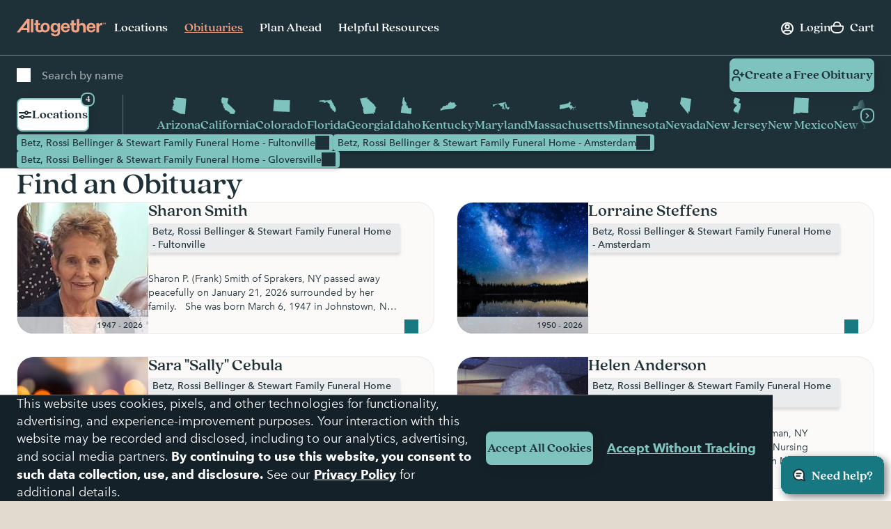

--- FILE ---
content_type: text/html; charset=utf-8
request_url: https://www.google.com/recaptcha/api2/anchor?ar=1&k=6LehRy4pAAAAAAfiQZpSFwEE85TC7rOBS8KZZI_j&co=aHR0cHM6Ly93d3cuYWx0b2dldGhlcmZ1bmVyYWwuY29tOjQ0Mw..&hl=en&v=PoyoqOPhxBO7pBk68S4YbpHZ&size=invisible&anchor-ms=20000&execute-ms=30000&cb=vgfu5kzg8qfv
body_size: 48835
content:
<!DOCTYPE HTML><html dir="ltr" lang="en"><head><meta http-equiv="Content-Type" content="text/html; charset=UTF-8">
<meta http-equiv="X-UA-Compatible" content="IE=edge">
<title>reCAPTCHA</title>
<style type="text/css">
/* cyrillic-ext */
@font-face {
  font-family: 'Roboto';
  font-style: normal;
  font-weight: 400;
  font-stretch: 100%;
  src: url(//fonts.gstatic.com/s/roboto/v48/KFO7CnqEu92Fr1ME7kSn66aGLdTylUAMa3GUBHMdazTgWw.woff2) format('woff2');
  unicode-range: U+0460-052F, U+1C80-1C8A, U+20B4, U+2DE0-2DFF, U+A640-A69F, U+FE2E-FE2F;
}
/* cyrillic */
@font-face {
  font-family: 'Roboto';
  font-style: normal;
  font-weight: 400;
  font-stretch: 100%;
  src: url(//fonts.gstatic.com/s/roboto/v48/KFO7CnqEu92Fr1ME7kSn66aGLdTylUAMa3iUBHMdazTgWw.woff2) format('woff2');
  unicode-range: U+0301, U+0400-045F, U+0490-0491, U+04B0-04B1, U+2116;
}
/* greek-ext */
@font-face {
  font-family: 'Roboto';
  font-style: normal;
  font-weight: 400;
  font-stretch: 100%;
  src: url(//fonts.gstatic.com/s/roboto/v48/KFO7CnqEu92Fr1ME7kSn66aGLdTylUAMa3CUBHMdazTgWw.woff2) format('woff2');
  unicode-range: U+1F00-1FFF;
}
/* greek */
@font-face {
  font-family: 'Roboto';
  font-style: normal;
  font-weight: 400;
  font-stretch: 100%;
  src: url(//fonts.gstatic.com/s/roboto/v48/KFO7CnqEu92Fr1ME7kSn66aGLdTylUAMa3-UBHMdazTgWw.woff2) format('woff2');
  unicode-range: U+0370-0377, U+037A-037F, U+0384-038A, U+038C, U+038E-03A1, U+03A3-03FF;
}
/* math */
@font-face {
  font-family: 'Roboto';
  font-style: normal;
  font-weight: 400;
  font-stretch: 100%;
  src: url(//fonts.gstatic.com/s/roboto/v48/KFO7CnqEu92Fr1ME7kSn66aGLdTylUAMawCUBHMdazTgWw.woff2) format('woff2');
  unicode-range: U+0302-0303, U+0305, U+0307-0308, U+0310, U+0312, U+0315, U+031A, U+0326-0327, U+032C, U+032F-0330, U+0332-0333, U+0338, U+033A, U+0346, U+034D, U+0391-03A1, U+03A3-03A9, U+03B1-03C9, U+03D1, U+03D5-03D6, U+03F0-03F1, U+03F4-03F5, U+2016-2017, U+2034-2038, U+203C, U+2040, U+2043, U+2047, U+2050, U+2057, U+205F, U+2070-2071, U+2074-208E, U+2090-209C, U+20D0-20DC, U+20E1, U+20E5-20EF, U+2100-2112, U+2114-2115, U+2117-2121, U+2123-214F, U+2190, U+2192, U+2194-21AE, U+21B0-21E5, U+21F1-21F2, U+21F4-2211, U+2213-2214, U+2216-22FF, U+2308-230B, U+2310, U+2319, U+231C-2321, U+2336-237A, U+237C, U+2395, U+239B-23B7, U+23D0, U+23DC-23E1, U+2474-2475, U+25AF, U+25B3, U+25B7, U+25BD, U+25C1, U+25CA, U+25CC, U+25FB, U+266D-266F, U+27C0-27FF, U+2900-2AFF, U+2B0E-2B11, U+2B30-2B4C, U+2BFE, U+3030, U+FF5B, U+FF5D, U+1D400-1D7FF, U+1EE00-1EEFF;
}
/* symbols */
@font-face {
  font-family: 'Roboto';
  font-style: normal;
  font-weight: 400;
  font-stretch: 100%;
  src: url(//fonts.gstatic.com/s/roboto/v48/KFO7CnqEu92Fr1ME7kSn66aGLdTylUAMaxKUBHMdazTgWw.woff2) format('woff2');
  unicode-range: U+0001-000C, U+000E-001F, U+007F-009F, U+20DD-20E0, U+20E2-20E4, U+2150-218F, U+2190, U+2192, U+2194-2199, U+21AF, U+21E6-21F0, U+21F3, U+2218-2219, U+2299, U+22C4-22C6, U+2300-243F, U+2440-244A, U+2460-24FF, U+25A0-27BF, U+2800-28FF, U+2921-2922, U+2981, U+29BF, U+29EB, U+2B00-2BFF, U+4DC0-4DFF, U+FFF9-FFFB, U+10140-1018E, U+10190-1019C, U+101A0, U+101D0-101FD, U+102E0-102FB, U+10E60-10E7E, U+1D2C0-1D2D3, U+1D2E0-1D37F, U+1F000-1F0FF, U+1F100-1F1AD, U+1F1E6-1F1FF, U+1F30D-1F30F, U+1F315, U+1F31C, U+1F31E, U+1F320-1F32C, U+1F336, U+1F378, U+1F37D, U+1F382, U+1F393-1F39F, U+1F3A7-1F3A8, U+1F3AC-1F3AF, U+1F3C2, U+1F3C4-1F3C6, U+1F3CA-1F3CE, U+1F3D4-1F3E0, U+1F3ED, U+1F3F1-1F3F3, U+1F3F5-1F3F7, U+1F408, U+1F415, U+1F41F, U+1F426, U+1F43F, U+1F441-1F442, U+1F444, U+1F446-1F449, U+1F44C-1F44E, U+1F453, U+1F46A, U+1F47D, U+1F4A3, U+1F4B0, U+1F4B3, U+1F4B9, U+1F4BB, U+1F4BF, U+1F4C8-1F4CB, U+1F4D6, U+1F4DA, U+1F4DF, U+1F4E3-1F4E6, U+1F4EA-1F4ED, U+1F4F7, U+1F4F9-1F4FB, U+1F4FD-1F4FE, U+1F503, U+1F507-1F50B, U+1F50D, U+1F512-1F513, U+1F53E-1F54A, U+1F54F-1F5FA, U+1F610, U+1F650-1F67F, U+1F687, U+1F68D, U+1F691, U+1F694, U+1F698, U+1F6AD, U+1F6B2, U+1F6B9-1F6BA, U+1F6BC, U+1F6C6-1F6CF, U+1F6D3-1F6D7, U+1F6E0-1F6EA, U+1F6F0-1F6F3, U+1F6F7-1F6FC, U+1F700-1F7FF, U+1F800-1F80B, U+1F810-1F847, U+1F850-1F859, U+1F860-1F887, U+1F890-1F8AD, U+1F8B0-1F8BB, U+1F8C0-1F8C1, U+1F900-1F90B, U+1F93B, U+1F946, U+1F984, U+1F996, U+1F9E9, U+1FA00-1FA6F, U+1FA70-1FA7C, U+1FA80-1FA89, U+1FA8F-1FAC6, U+1FACE-1FADC, U+1FADF-1FAE9, U+1FAF0-1FAF8, U+1FB00-1FBFF;
}
/* vietnamese */
@font-face {
  font-family: 'Roboto';
  font-style: normal;
  font-weight: 400;
  font-stretch: 100%;
  src: url(//fonts.gstatic.com/s/roboto/v48/KFO7CnqEu92Fr1ME7kSn66aGLdTylUAMa3OUBHMdazTgWw.woff2) format('woff2');
  unicode-range: U+0102-0103, U+0110-0111, U+0128-0129, U+0168-0169, U+01A0-01A1, U+01AF-01B0, U+0300-0301, U+0303-0304, U+0308-0309, U+0323, U+0329, U+1EA0-1EF9, U+20AB;
}
/* latin-ext */
@font-face {
  font-family: 'Roboto';
  font-style: normal;
  font-weight: 400;
  font-stretch: 100%;
  src: url(//fonts.gstatic.com/s/roboto/v48/KFO7CnqEu92Fr1ME7kSn66aGLdTylUAMa3KUBHMdazTgWw.woff2) format('woff2');
  unicode-range: U+0100-02BA, U+02BD-02C5, U+02C7-02CC, U+02CE-02D7, U+02DD-02FF, U+0304, U+0308, U+0329, U+1D00-1DBF, U+1E00-1E9F, U+1EF2-1EFF, U+2020, U+20A0-20AB, U+20AD-20C0, U+2113, U+2C60-2C7F, U+A720-A7FF;
}
/* latin */
@font-face {
  font-family: 'Roboto';
  font-style: normal;
  font-weight: 400;
  font-stretch: 100%;
  src: url(//fonts.gstatic.com/s/roboto/v48/KFO7CnqEu92Fr1ME7kSn66aGLdTylUAMa3yUBHMdazQ.woff2) format('woff2');
  unicode-range: U+0000-00FF, U+0131, U+0152-0153, U+02BB-02BC, U+02C6, U+02DA, U+02DC, U+0304, U+0308, U+0329, U+2000-206F, U+20AC, U+2122, U+2191, U+2193, U+2212, U+2215, U+FEFF, U+FFFD;
}
/* cyrillic-ext */
@font-face {
  font-family: 'Roboto';
  font-style: normal;
  font-weight: 500;
  font-stretch: 100%;
  src: url(//fonts.gstatic.com/s/roboto/v48/KFO7CnqEu92Fr1ME7kSn66aGLdTylUAMa3GUBHMdazTgWw.woff2) format('woff2');
  unicode-range: U+0460-052F, U+1C80-1C8A, U+20B4, U+2DE0-2DFF, U+A640-A69F, U+FE2E-FE2F;
}
/* cyrillic */
@font-face {
  font-family: 'Roboto';
  font-style: normal;
  font-weight: 500;
  font-stretch: 100%;
  src: url(//fonts.gstatic.com/s/roboto/v48/KFO7CnqEu92Fr1ME7kSn66aGLdTylUAMa3iUBHMdazTgWw.woff2) format('woff2');
  unicode-range: U+0301, U+0400-045F, U+0490-0491, U+04B0-04B1, U+2116;
}
/* greek-ext */
@font-face {
  font-family: 'Roboto';
  font-style: normal;
  font-weight: 500;
  font-stretch: 100%;
  src: url(//fonts.gstatic.com/s/roboto/v48/KFO7CnqEu92Fr1ME7kSn66aGLdTylUAMa3CUBHMdazTgWw.woff2) format('woff2');
  unicode-range: U+1F00-1FFF;
}
/* greek */
@font-face {
  font-family: 'Roboto';
  font-style: normal;
  font-weight: 500;
  font-stretch: 100%;
  src: url(//fonts.gstatic.com/s/roboto/v48/KFO7CnqEu92Fr1ME7kSn66aGLdTylUAMa3-UBHMdazTgWw.woff2) format('woff2');
  unicode-range: U+0370-0377, U+037A-037F, U+0384-038A, U+038C, U+038E-03A1, U+03A3-03FF;
}
/* math */
@font-face {
  font-family: 'Roboto';
  font-style: normal;
  font-weight: 500;
  font-stretch: 100%;
  src: url(//fonts.gstatic.com/s/roboto/v48/KFO7CnqEu92Fr1ME7kSn66aGLdTylUAMawCUBHMdazTgWw.woff2) format('woff2');
  unicode-range: U+0302-0303, U+0305, U+0307-0308, U+0310, U+0312, U+0315, U+031A, U+0326-0327, U+032C, U+032F-0330, U+0332-0333, U+0338, U+033A, U+0346, U+034D, U+0391-03A1, U+03A3-03A9, U+03B1-03C9, U+03D1, U+03D5-03D6, U+03F0-03F1, U+03F4-03F5, U+2016-2017, U+2034-2038, U+203C, U+2040, U+2043, U+2047, U+2050, U+2057, U+205F, U+2070-2071, U+2074-208E, U+2090-209C, U+20D0-20DC, U+20E1, U+20E5-20EF, U+2100-2112, U+2114-2115, U+2117-2121, U+2123-214F, U+2190, U+2192, U+2194-21AE, U+21B0-21E5, U+21F1-21F2, U+21F4-2211, U+2213-2214, U+2216-22FF, U+2308-230B, U+2310, U+2319, U+231C-2321, U+2336-237A, U+237C, U+2395, U+239B-23B7, U+23D0, U+23DC-23E1, U+2474-2475, U+25AF, U+25B3, U+25B7, U+25BD, U+25C1, U+25CA, U+25CC, U+25FB, U+266D-266F, U+27C0-27FF, U+2900-2AFF, U+2B0E-2B11, U+2B30-2B4C, U+2BFE, U+3030, U+FF5B, U+FF5D, U+1D400-1D7FF, U+1EE00-1EEFF;
}
/* symbols */
@font-face {
  font-family: 'Roboto';
  font-style: normal;
  font-weight: 500;
  font-stretch: 100%;
  src: url(//fonts.gstatic.com/s/roboto/v48/KFO7CnqEu92Fr1ME7kSn66aGLdTylUAMaxKUBHMdazTgWw.woff2) format('woff2');
  unicode-range: U+0001-000C, U+000E-001F, U+007F-009F, U+20DD-20E0, U+20E2-20E4, U+2150-218F, U+2190, U+2192, U+2194-2199, U+21AF, U+21E6-21F0, U+21F3, U+2218-2219, U+2299, U+22C4-22C6, U+2300-243F, U+2440-244A, U+2460-24FF, U+25A0-27BF, U+2800-28FF, U+2921-2922, U+2981, U+29BF, U+29EB, U+2B00-2BFF, U+4DC0-4DFF, U+FFF9-FFFB, U+10140-1018E, U+10190-1019C, U+101A0, U+101D0-101FD, U+102E0-102FB, U+10E60-10E7E, U+1D2C0-1D2D3, U+1D2E0-1D37F, U+1F000-1F0FF, U+1F100-1F1AD, U+1F1E6-1F1FF, U+1F30D-1F30F, U+1F315, U+1F31C, U+1F31E, U+1F320-1F32C, U+1F336, U+1F378, U+1F37D, U+1F382, U+1F393-1F39F, U+1F3A7-1F3A8, U+1F3AC-1F3AF, U+1F3C2, U+1F3C4-1F3C6, U+1F3CA-1F3CE, U+1F3D4-1F3E0, U+1F3ED, U+1F3F1-1F3F3, U+1F3F5-1F3F7, U+1F408, U+1F415, U+1F41F, U+1F426, U+1F43F, U+1F441-1F442, U+1F444, U+1F446-1F449, U+1F44C-1F44E, U+1F453, U+1F46A, U+1F47D, U+1F4A3, U+1F4B0, U+1F4B3, U+1F4B9, U+1F4BB, U+1F4BF, U+1F4C8-1F4CB, U+1F4D6, U+1F4DA, U+1F4DF, U+1F4E3-1F4E6, U+1F4EA-1F4ED, U+1F4F7, U+1F4F9-1F4FB, U+1F4FD-1F4FE, U+1F503, U+1F507-1F50B, U+1F50D, U+1F512-1F513, U+1F53E-1F54A, U+1F54F-1F5FA, U+1F610, U+1F650-1F67F, U+1F687, U+1F68D, U+1F691, U+1F694, U+1F698, U+1F6AD, U+1F6B2, U+1F6B9-1F6BA, U+1F6BC, U+1F6C6-1F6CF, U+1F6D3-1F6D7, U+1F6E0-1F6EA, U+1F6F0-1F6F3, U+1F6F7-1F6FC, U+1F700-1F7FF, U+1F800-1F80B, U+1F810-1F847, U+1F850-1F859, U+1F860-1F887, U+1F890-1F8AD, U+1F8B0-1F8BB, U+1F8C0-1F8C1, U+1F900-1F90B, U+1F93B, U+1F946, U+1F984, U+1F996, U+1F9E9, U+1FA00-1FA6F, U+1FA70-1FA7C, U+1FA80-1FA89, U+1FA8F-1FAC6, U+1FACE-1FADC, U+1FADF-1FAE9, U+1FAF0-1FAF8, U+1FB00-1FBFF;
}
/* vietnamese */
@font-face {
  font-family: 'Roboto';
  font-style: normal;
  font-weight: 500;
  font-stretch: 100%;
  src: url(//fonts.gstatic.com/s/roboto/v48/KFO7CnqEu92Fr1ME7kSn66aGLdTylUAMa3OUBHMdazTgWw.woff2) format('woff2');
  unicode-range: U+0102-0103, U+0110-0111, U+0128-0129, U+0168-0169, U+01A0-01A1, U+01AF-01B0, U+0300-0301, U+0303-0304, U+0308-0309, U+0323, U+0329, U+1EA0-1EF9, U+20AB;
}
/* latin-ext */
@font-face {
  font-family: 'Roboto';
  font-style: normal;
  font-weight: 500;
  font-stretch: 100%;
  src: url(//fonts.gstatic.com/s/roboto/v48/KFO7CnqEu92Fr1ME7kSn66aGLdTylUAMa3KUBHMdazTgWw.woff2) format('woff2');
  unicode-range: U+0100-02BA, U+02BD-02C5, U+02C7-02CC, U+02CE-02D7, U+02DD-02FF, U+0304, U+0308, U+0329, U+1D00-1DBF, U+1E00-1E9F, U+1EF2-1EFF, U+2020, U+20A0-20AB, U+20AD-20C0, U+2113, U+2C60-2C7F, U+A720-A7FF;
}
/* latin */
@font-face {
  font-family: 'Roboto';
  font-style: normal;
  font-weight: 500;
  font-stretch: 100%;
  src: url(//fonts.gstatic.com/s/roboto/v48/KFO7CnqEu92Fr1ME7kSn66aGLdTylUAMa3yUBHMdazQ.woff2) format('woff2');
  unicode-range: U+0000-00FF, U+0131, U+0152-0153, U+02BB-02BC, U+02C6, U+02DA, U+02DC, U+0304, U+0308, U+0329, U+2000-206F, U+20AC, U+2122, U+2191, U+2193, U+2212, U+2215, U+FEFF, U+FFFD;
}
/* cyrillic-ext */
@font-face {
  font-family: 'Roboto';
  font-style: normal;
  font-weight: 900;
  font-stretch: 100%;
  src: url(//fonts.gstatic.com/s/roboto/v48/KFO7CnqEu92Fr1ME7kSn66aGLdTylUAMa3GUBHMdazTgWw.woff2) format('woff2');
  unicode-range: U+0460-052F, U+1C80-1C8A, U+20B4, U+2DE0-2DFF, U+A640-A69F, U+FE2E-FE2F;
}
/* cyrillic */
@font-face {
  font-family: 'Roboto';
  font-style: normal;
  font-weight: 900;
  font-stretch: 100%;
  src: url(//fonts.gstatic.com/s/roboto/v48/KFO7CnqEu92Fr1ME7kSn66aGLdTylUAMa3iUBHMdazTgWw.woff2) format('woff2');
  unicode-range: U+0301, U+0400-045F, U+0490-0491, U+04B0-04B1, U+2116;
}
/* greek-ext */
@font-face {
  font-family: 'Roboto';
  font-style: normal;
  font-weight: 900;
  font-stretch: 100%;
  src: url(//fonts.gstatic.com/s/roboto/v48/KFO7CnqEu92Fr1ME7kSn66aGLdTylUAMa3CUBHMdazTgWw.woff2) format('woff2');
  unicode-range: U+1F00-1FFF;
}
/* greek */
@font-face {
  font-family: 'Roboto';
  font-style: normal;
  font-weight: 900;
  font-stretch: 100%;
  src: url(//fonts.gstatic.com/s/roboto/v48/KFO7CnqEu92Fr1ME7kSn66aGLdTylUAMa3-UBHMdazTgWw.woff2) format('woff2');
  unicode-range: U+0370-0377, U+037A-037F, U+0384-038A, U+038C, U+038E-03A1, U+03A3-03FF;
}
/* math */
@font-face {
  font-family: 'Roboto';
  font-style: normal;
  font-weight: 900;
  font-stretch: 100%;
  src: url(//fonts.gstatic.com/s/roboto/v48/KFO7CnqEu92Fr1ME7kSn66aGLdTylUAMawCUBHMdazTgWw.woff2) format('woff2');
  unicode-range: U+0302-0303, U+0305, U+0307-0308, U+0310, U+0312, U+0315, U+031A, U+0326-0327, U+032C, U+032F-0330, U+0332-0333, U+0338, U+033A, U+0346, U+034D, U+0391-03A1, U+03A3-03A9, U+03B1-03C9, U+03D1, U+03D5-03D6, U+03F0-03F1, U+03F4-03F5, U+2016-2017, U+2034-2038, U+203C, U+2040, U+2043, U+2047, U+2050, U+2057, U+205F, U+2070-2071, U+2074-208E, U+2090-209C, U+20D0-20DC, U+20E1, U+20E5-20EF, U+2100-2112, U+2114-2115, U+2117-2121, U+2123-214F, U+2190, U+2192, U+2194-21AE, U+21B0-21E5, U+21F1-21F2, U+21F4-2211, U+2213-2214, U+2216-22FF, U+2308-230B, U+2310, U+2319, U+231C-2321, U+2336-237A, U+237C, U+2395, U+239B-23B7, U+23D0, U+23DC-23E1, U+2474-2475, U+25AF, U+25B3, U+25B7, U+25BD, U+25C1, U+25CA, U+25CC, U+25FB, U+266D-266F, U+27C0-27FF, U+2900-2AFF, U+2B0E-2B11, U+2B30-2B4C, U+2BFE, U+3030, U+FF5B, U+FF5D, U+1D400-1D7FF, U+1EE00-1EEFF;
}
/* symbols */
@font-face {
  font-family: 'Roboto';
  font-style: normal;
  font-weight: 900;
  font-stretch: 100%;
  src: url(//fonts.gstatic.com/s/roboto/v48/KFO7CnqEu92Fr1ME7kSn66aGLdTylUAMaxKUBHMdazTgWw.woff2) format('woff2');
  unicode-range: U+0001-000C, U+000E-001F, U+007F-009F, U+20DD-20E0, U+20E2-20E4, U+2150-218F, U+2190, U+2192, U+2194-2199, U+21AF, U+21E6-21F0, U+21F3, U+2218-2219, U+2299, U+22C4-22C6, U+2300-243F, U+2440-244A, U+2460-24FF, U+25A0-27BF, U+2800-28FF, U+2921-2922, U+2981, U+29BF, U+29EB, U+2B00-2BFF, U+4DC0-4DFF, U+FFF9-FFFB, U+10140-1018E, U+10190-1019C, U+101A0, U+101D0-101FD, U+102E0-102FB, U+10E60-10E7E, U+1D2C0-1D2D3, U+1D2E0-1D37F, U+1F000-1F0FF, U+1F100-1F1AD, U+1F1E6-1F1FF, U+1F30D-1F30F, U+1F315, U+1F31C, U+1F31E, U+1F320-1F32C, U+1F336, U+1F378, U+1F37D, U+1F382, U+1F393-1F39F, U+1F3A7-1F3A8, U+1F3AC-1F3AF, U+1F3C2, U+1F3C4-1F3C6, U+1F3CA-1F3CE, U+1F3D4-1F3E0, U+1F3ED, U+1F3F1-1F3F3, U+1F3F5-1F3F7, U+1F408, U+1F415, U+1F41F, U+1F426, U+1F43F, U+1F441-1F442, U+1F444, U+1F446-1F449, U+1F44C-1F44E, U+1F453, U+1F46A, U+1F47D, U+1F4A3, U+1F4B0, U+1F4B3, U+1F4B9, U+1F4BB, U+1F4BF, U+1F4C8-1F4CB, U+1F4D6, U+1F4DA, U+1F4DF, U+1F4E3-1F4E6, U+1F4EA-1F4ED, U+1F4F7, U+1F4F9-1F4FB, U+1F4FD-1F4FE, U+1F503, U+1F507-1F50B, U+1F50D, U+1F512-1F513, U+1F53E-1F54A, U+1F54F-1F5FA, U+1F610, U+1F650-1F67F, U+1F687, U+1F68D, U+1F691, U+1F694, U+1F698, U+1F6AD, U+1F6B2, U+1F6B9-1F6BA, U+1F6BC, U+1F6C6-1F6CF, U+1F6D3-1F6D7, U+1F6E0-1F6EA, U+1F6F0-1F6F3, U+1F6F7-1F6FC, U+1F700-1F7FF, U+1F800-1F80B, U+1F810-1F847, U+1F850-1F859, U+1F860-1F887, U+1F890-1F8AD, U+1F8B0-1F8BB, U+1F8C0-1F8C1, U+1F900-1F90B, U+1F93B, U+1F946, U+1F984, U+1F996, U+1F9E9, U+1FA00-1FA6F, U+1FA70-1FA7C, U+1FA80-1FA89, U+1FA8F-1FAC6, U+1FACE-1FADC, U+1FADF-1FAE9, U+1FAF0-1FAF8, U+1FB00-1FBFF;
}
/* vietnamese */
@font-face {
  font-family: 'Roboto';
  font-style: normal;
  font-weight: 900;
  font-stretch: 100%;
  src: url(//fonts.gstatic.com/s/roboto/v48/KFO7CnqEu92Fr1ME7kSn66aGLdTylUAMa3OUBHMdazTgWw.woff2) format('woff2');
  unicode-range: U+0102-0103, U+0110-0111, U+0128-0129, U+0168-0169, U+01A0-01A1, U+01AF-01B0, U+0300-0301, U+0303-0304, U+0308-0309, U+0323, U+0329, U+1EA0-1EF9, U+20AB;
}
/* latin-ext */
@font-face {
  font-family: 'Roboto';
  font-style: normal;
  font-weight: 900;
  font-stretch: 100%;
  src: url(//fonts.gstatic.com/s/roboto/v48/KFO7CnqEu92Fr1ME7kSn66aGLdTylUAMa3KUBHMdazTgWw.woff2) format('woff2');
  unicode-range: U+0100-02BA, U+02BD-02C5, U+02C7-02CC, U+02CE-02D7, U+02DD-02FF, U+0304, U+0308, U+0329, U+1D00-1DBF, U+1E00-1E9F, U+1EF2-1EFF, U+2020, U+20A0-20AB, U+20AD-20C0, U+2113, U+2C60-2C7F, U+A720-A7FF;
}
/* latin */
@font-face {
  font-family: 'Roboto';
  font-style: normal;
  font-weight: 900;
  font-stretch: 100%;
  src: url(//fonts.gstatic.com/s/roboto/v48/KFO7CnqEu92Fr1ME7kSn66aGLdTylUAMa3yUBHMdazQ.woff2) format('woff2');
  unicode-range: U+0000-00FF, U+0131, U+0152-0153, U+02BB-02BC, U+02C6, U+02DA, U+02DC, U+0304, U+0308, U+0329, U+2000-206F, U+20AC, U+2122, U+2191, U+2193, U+2212, U+2215, U+FEFF, U+FFFD;
}

</style>
<link rel="stylesheet" type="text/css" href="https://www.gstatic.com/recaptcha/releases/PoyoqOPhxBO7pBk68S4YbpHZ/styles__ltr.css">
<script nonce="AqHD_ZwJU77ei-yJ23BDRg" type="text/javascript">window['__recaptcha_api'] = 'https://www.google.com/recaptcha/api2/';</script>
<script type="text/javascript" src="https://www.gstatic.com/recaptcha/releases/PoyoqOPhxBO7pBk68S4YbpHZ/recaptcha__en.js" nonce="AqHD_ZwJU77ei-yJ23BDRg">
      
    </script></head>
<body><div id="rc-anchor-alert" class="rc-anchor-alert"></div>
<input type="hidden" id="recaptcha-token" value="[base64]">
<script type="text/javascript" nonce="AqHD_ZwJU77ei-yJ23BDRg">
      recaptcha.anchor.Main.init("[\x22ainput\x22,[\x22bgdata\x22,\x22\x22,\[base64]/[base64]/[base64]/[base64]/[base64]/[base64]/KGcoTywyNTMsTy5PKSxVRyhPLEMpKTpnKE8sMjUzLEMpLE8pKSxsKSksTykpfSxieT1mdW5jdGlvbihDLE8sdSxsKXtmb3IobD0odT1SKEMpLDApO08+MDtPLS0pbD1sPDw4fFooQyk7ZyhDLHUsbCl9LFVHPWZ1bmN0aW9uKEMsTyl7Qy5pLmxlbmd0aD4xMDQ/[base64]/[base64]/[base64]/[base64]/[base64]/[base64]/[base64]\\u003d\x22,\[base64]\x22,\[base64]/w57DlcK1w47Ci8OQO8KYRTDCtFDDhcOKwqLCp8O1w57CmsKXA8OBw5M3XkNVNVDDisO5KcOAwotiw6YKw4bDpsKOw6cZwp7DmcKVWcOuw4Bhw4w9C8Owaw7Cu3/[base64]/woLDt8OkKMKqw5HCosKZw6xWQnFZwqbCjybCp8KywrLCr8KWNsOOwqXClgtqw5DCnWgAwpfCqGQxwqEgwoPDhnEUwrEnw43CtsO5ZTHDjWrCnSHCohMEw7LDpWPDvhTDmFfCp8K9w7XCo0YbTsO/wo/DijRIwrbDiD/[base64]/[base64]/CkSTDl8O0E8OFMCB5w4PDgAgVwqNNY8KCEkvDgsKJw7M5wr3CscOGdcOMw6wjL8KpEcOHw48nw6hkw4vChMONwoAjw4rCh8KJwp/Ds8KYIsOww4IPUXFnYMKcZWfCi2PCoWPDocKEWQwHwqlXw6wJw5XCrS1Bwq/[base64]/DVQrwqvCtsKpw6wxX8OGwoXCjBRnGMOcw6M9dsOuwpFZW8KgwoXCvzbCh8OKfMKKC0PDm2NLw5jCjBzDkHR8wqJOZjkxRBh1woVTRh4rw4vDuRAPD8OmXcOkACtgGiTDh8KMw7tlwr/[base64]/DkMOYRzTDlcOcwrY6w61FRsODdBxtQMOAQHt5w6Jrwpgdw6PDicOPwocuMyN1wqx/BsOxwp/Chz1nVQNFw48bD2/Ck8KVwoIaw7cqwqfDhsKaw5Yawr9FwpjDiMKAw5rCjFfDocKHeC53IkZ0w4x8wotsGcOjwrzDkEcoJQjDvsKhwqRZwr4Eb8K8wqFPV2jCgSVmwp8Lwr7CnzPCiSUIw6vDmVvCpTzCn8Omw6ILDScvwq4+N8KTV8K/w4HCskPCswnCmxHDqsOSw5jCgsKfQsO+VsOqwrt3w45HOXMQRcOPIsOXw5E1WFJuGlEnQsKBbXRccUjDl8KBwqEjwpEYJSjDvcO8VsOyJsKMw4DDo8KwAgplwrLClg5XwpccPMKGXsKLwrjCpnrCgsOFdsK4wqdlTQ/Du8Ojw6Zmw7wRw6HCmsKLUsK0bXVCQcKgwrXDo8OWwoAnXsOrw4/CvsKvfX5JMcK/w6AXwpx4csO4w7Y8wpI8dcOgwp4Iwp09JcO9wo0Jw5jDmjDDu37CuMKJwrFEwqHCjjfCiVwvZ8Opw5RQwpvDs8KWw77CkD7Di8OUw78mYR/Cu8Kaw5/[base64]/w4TCtEtgw4rCicKbD8O/wq3Don4FKwvCtsKuw6XCucK/JylPO0o3bcO2wrXCrsK9w6fCq1TDuhjDh8Kaw4nDo1BCacKJT8O0RHpIeMObwqQdwp8SfFLDsMObUjRyd8KhwrbDhkVEw6tqV3c5aBPCkD3Cl8O4w7jDh8KwQxLCiMKGwpHDt8KaHTpdPEbCs8KVcGHCsBk/wptfw7BxNG3CqcKfw51AAmJkBcO4w69JF8K7w7l0KjZ0DTHDq3wOW8Kvwo1bworCrVfCiMOGwoFLZ8KKQilbA1N7wqXDhMKVesKQw5DCkz0NFnfCjXddwrRQw7/Dlj1+cktrw57Cl3gsMVRmKsK5DcKkw44Vw6nChSTDrlUWw7rDmyx0wpTCmiJHAMOxwpkBwpPDocO0wp/Cp8KqP8Kpw4LDsyBcwoISw4A7I8KkF8KDwpQNTcKQwrQhwpI3fsOgw64gFwnDm8OxwrsEw5RhcsKGD8KLwofCtsO9GgpfS3zCrA7Cm3XCjsO5d8K4w43CosOfH1AeHB/CmTIIEAhWGcK2w64cwrYSYGsQGMONw584XsKiwqd0TsK5w7sFw7nCgQPChh1MO8KCworCmsOlw7LDt8O7w6PDrcKew5XCnsKaw5F4w6VtEsOFY8KUw5cbw57CmStsAUo5K8KrDxl6TcKwLCzDhQt7WnMhwofCucOOw7vCqcKoZMOOJ8KyQnBdw41jwr7CmGI/[base64]/w4gewqJ8wr/DljHCmcO/Kzgzw6jDgsO7VCEXw4jCq8Orw5gUwprDjcOBw6HDoHRgKl3ClBMWwrzDhcO9ByvCu8OWUMKgHcOgwq3DvhF1wq3Cok8wTULDgMOvfGtSa00DwodEw4VzC8KURMK7dTwfIgrDscKrIhgswpMtw7trVsOhY0F2wrHDkiBSw4/CqnhWwp/[base64]/DgsOAVCxNCjczw51oR8KWw4RydFLDrMKJwobDj2MmHMKrFcKCw7U4wrpiK8KQG2bDuDVVVcKQw5oawrUYQWFEwq0Nc3nDtSnDocKww7BhN8KtWGnDpMOQw43CkVXDqMOxwoXDu8O5WsKiEHPCrsO8w5rCqDVaO1/DrDXDoyLDvMKlflVcd8KsFMKLGHEsAh4mw5JmfAPCq0RpG1tYPMOcd3/ClcOMwrHDkStdJMOVRwLCjRLDhcKZD0NzwrM6P1zCtVoxwqjDizzDicOTaw/CgsKew4IkM8KsNcOkaDHCiCE4w5nDghnCgcOiw5bCisK3ZxpLwo8Ow7YpEMOBFcOewpHDv1V5wq3CtBRDwo7DsXzCimE9wp4/[base64]/[base64]/[base64]/[base64]/Cgl3DmkkFVcKWcsKYD3dJRsKrZMO7wptHBcOSQlzDl8Kdw4PDn8Kpa3rCvlwAScKKLFnDlsOUw4IBw7I9PDMbZ8KMJcKvwrjCqsOEw6nDl8OUw4/CjWbDicOjw7hQMBDCkGnCkcK+acOUw4TDiGVaw4nDojQtwprDhkrDiCkLQsOvwqIfw7Bbw7/Cv8O2w7LCmU98Ow7DgMOiQm0XfsKJw4snEUnCtsOCwqLCoDl2w6p2SXEHwpAmw7HCo8Kowp8jwo3DhcOLwoN1wqgew7xaaWvDsxp/GBFAw5APYXBsIMOtwr3DtixTaXkbwonDgcKnCys0An4hwq/Dg8KhwrDCrcOWwogkw7/Ci8Otw4pRdMKkw7rDvsK9woLCkUtbw6TCncKfc8OPAsKbw7zDmcKOcsKtVAwcAjrDoRh/w7wHw5vCn0/[base64]/[base64]/cBfCj8KDw5HDhcKjAsK4AsObe15+ATfDjMKtMz7CgMKTw4fCicOydwzCiis7CcKFF1LCmcOUwrEeCcKgwrM+UsKSRcK0w5TDosKWwpbCgMOHwpluVsKOwoo8CzR9woPCosO1YxphaFBaw49cw6cxJMORJ8Kaw4FnfsK/[base64]/dijDowfDmsK0BsOowoVpRnMVIsODwrTDmDjDv3JPCMKEw57ChsO7w7LDtsKYDMOMwoLDrCvClMK/wrHCpEooPMOiwqRcwoMnwoUew6Yjw69Uw55BK3A+AcORVsOBw6lMeMO6wr/DusODwrbDisKbHcOoeifDpsKcVQxdLsKkbwHDt8KrSMONBkBQVsOSP1cgwpbDhDsucMKzw549wqHCh8KpwrXDrMOtw7/Dv0TCt2LCu8KrKQopQDIIw4jCl2jDv0DCsAvCjMKJw548wqoWw5dMfmtNVDjCi15vwoszw4UDwoLDqHbDlXXDscKiTGhQw77Dn8O3w6vCmUHCl8KQV8Oww7FtwpE7XhpcfcKsw6zDvcO/[base64]/Cp8KVwpx3ZwYDw6BIaBHDisKxw4FbJG3DgC3CqMKFwqdKXzspw6PClyEIwqoQKXbDgsOhwoHCsG5SwrNjwofDv2vDjQg9w5nDnT/Dr8Kgw5AiRsK+wo/[base64]/E8KswrjClSbDuRZkw6QpfMOtcsKDw4XCg3RAwrxnWyjDm8Kyw5LDkFrDrMOHw7ZWwqkwFFPDjkc4chnCsk/Cu8KcI8OuL8KBwrLCu8O9woZUNsOGwrp4ZUzCosKKHwzDphFBIwTDrsOzw5PDtsO9w6BhwrjCksK2w6RSw4dPw7U5w7/CrSBHw4srwpVLw5pEesK/UMKiZsKiw7QGGsKqwpVnVcOTw5EJwpdvwrwkw6fDmMOoa8O5w7DCpxUTwodKw5UxfCBAw6LDp8KawrbDlQnCo8OYZMK6w6kdcsOvw6NSdVnCosOPwq3CnxzCgcK8MMKFw5PDr3bCmMKywqYBwobDmiV1ZghWaMKbwpFGwqnCksK4LcKewpnCocK/[base64]/w5rCo8KFSkbCozHDmgHCg8KFw5N1wr8He8Oiw5TDs8Osw7IkwqBuDcOQI2tDwrIJTh3Cm8O2a8Olw4PCln8JH1rDqzTDrcKaw7LClcOlwo3Dig4Ow5/DhUTCpsOmw5IYwqbDqy9ITsKnPMK6w6TCrsOHBRfClEMMw5XCt8Oswq5GwobDpnnDl8KwcwI3DgEnWCgcc8KYw4zDo3UJN8ORw5RtG8K8fRXDs8O8wofDmcKWwoRFG08nD3IRXhZsZcOZw506EyrCisOYVcKqw6cZTVDDlAjCk2vCmsKhwobDr1hvBVsHw4F/[base64]/Cu8KuHnzDlzPCmcK4LjHDkWrDq8Kyw5E/DcKHAmk0w5vCqX/CiE/DpcKUQcKiwq/[base64]/[base64]/[base64]/w4dDwp8ZeV3CjH3Cp1o6wpYVw5bDmcOVwonCvMOLCBl3wqIxQ8KcQHYfEATCiFRsbhJVwp09fF9KZ2ZGT2BWLDMfw5scK2vDsMK/bsKww6TDtwrDo8KnFcK5Sixgw4/DnsOEWgMNw6MDYcKgwrLCmC/Dr8OXKjTCk8K/w4bDgMOFw4EgwrbCjsOqQ04qwprDi1fCmQDDvUIKTTECTARrwq/CnsOswqAfw6rCo8KbTXLDi8KqazbCnWvDgBbDnS5Bw6AswrLCgxR3w6TCkB9KG0fCoTFIT2DDniQMw4XCn8OyCcOywqjCt8KKMsKyKsKEw6pgwpJ5wqnCgWLDtggXw5TCvwpDw6nCkCjDnMOzHsO+fVVfGsO9EjYIwpvDocO1w6BYX8KaWG/Cmj7DkzXCvsKaGQ5fe8OkwpDClRPCm8KiwrTCgkkUSWrCjsOlw7XChsOxwp3CrSxGwpPCiMO+wq1Lw5lzw4APA2ciw53CksKvBAfCmcOYcxvDtmnDqsOFAkhTwqcFwqlPw5U7w4rDmAdVw5MEKcKvw6kMwrzDiyFrXsOawprDm8OgY8OBVQtcWVk1VX/CssOPQMO9FsOXw7EJS8O1G8OTaMKHH8Knw5rCuhHDr0RzSiDCssKEXRbDq8O2wojCgsOkBTPDi8O5bwwGVkzDhWFEwqbCg8KtaMODf8O9w6LDsl3CrEVzw5zDjsKICg/DpGUEWj3CkEo9NzxJWijCmHFKwoERwoYMQwVEwrVrM8K8JMKuBsO8worChsKewonCn2bCmhBvw5h/w6pZDB/Cm07Ci1AuNsOOw5k3RFvCvcOJa8KUFsKUB8KeNsO/w6HDq2DCrnXDkmJxFcKIacOfO8OYw4x6OzVew5h4YRdiT8KmZBpXCMK0eQUpwqHCn1cqKxFrKMKjwrMkZETDusOTNMOSwpXDojMNNMO8wo1mLsO9EhhHwr9TVS3DncO8bsO7wpTDrk/Dpw8JwrtqWsKJwrbDnzFQUsOcw4xOOsOPwp5+w5LCisKcOS/CkMK8YEnDtQQ7w4YfacOGZcOVFsKDwowRwpbClSVSwoEew5wfwpwPwoZGC8KGYAIJwotEw7sIMRLDkcOZw4zCvlAFw7xyI8O8w5PDhsOwbz9jwqvCs1jDl3/CsMOpPkM1wonChzMWw4rDr1hOZ1/CrsOowogYwr3CtcO/wqJ9wpA2CMO7w7LCtGrDh8OkwoLCjsKqwqB/w6xRHRHDoQZ+wr9hw4pmAS3CsRUcA8OecRIKdSTDosKrwrnCnFHCmMOMwrl8I8KzPsKAw4wZw7/[base64]/Cp8KgJQLCumB4w5rCmghdcsKZXcO9w6NUwqBsSDg0wojCqwvCgMKXJFQLWDUEOCXCgMK5TWjCgA/DmhkeFMKtw4zCq8O4WzhKw6w5wpnChw5vcWzCuDQbwqF5wqBXS089P8OvwqnCusK1wpp9w6LCt8OSCi3Co8ONwpBew4vCjUPDmsOjPgvDgMKpw6VpwqUvw4/CrsOtwqMDw7bDrR/DnMOuw5R2HAHCnMKjTVTCkkAdYmzCtsOUF8OnGMOew5R9JMK9w5JtXW54JQnCvAA0LjNaw6daTVANSmMCOF8WwoUfw4oJwroQwrrDoD0Zw4QBw71yBcOtw7oYSMK/F8OCw4xZwrBQe3hmwopXEMKtw6pqwqbDmFhGw4VNQMKqWjtdw5rCnsOLT8OHwohQIAopPMKrCgjDtDF/[base64]/[base64]/wpEDacO4BCXDgcKnwoYlw7HCknEfwq/ClcOswp/[base64]/e2VqKcOCH0DDsjjCu8KGMMOfB3TCucO6wrE+wqIvw7XCqsObw6bDrFg8w6EUwqkaQsKlJcO8YzdXAMOqw7XDnnphdSHDvMOqcmtOGMK2CEA/w60FXErDssOUHMOkBXrDpFjDqw0baMOVw4AjVwxUInbDjMO5Q2/CusO+woN1A8KJwo3Dt8OZbcOLesKQwpfCo8K8wr3CmktSw6rDicKSSMKjBMKKO8KCMVLCjFvDscKINcO3GB4hw555wpTCj3nDpFU9LcKaNjHCq3wAwpQyImDDiXvCrknCoU3DuMKGw5rClcOvwqnCuAbCji/DtMKWw7RDNMKFwoAuw6XCq2Vzwq5sACjCo1LDn8KXwoMrFU7ClyvDg8OHbknDsFAvLEV9woYGE8OGw5rCocOke8KfMSAeSxYnwr5ow7fCusOpCGt2GcKcwr4WwqtwHHAtI2jDs8KJSjNMckLDj8Kyw4TDklXCoMOnXx1cN1HDs8O1MwPCssO3wp/[base64]/DrMK+wrACIEXCt1XCnMOvcnnCocKIw47DoyLCpWzCosKmwp5lA8KsWsOVw6XDnBjDlTs+wpjDtsKQSsORw4HDvsOYw7EmG8Oow7TDocOtNsOswr5cbsKSUhnDj8K4w6/CuDhYw5nDlcKWQGPDj2PDscK7w4txw4gAK8KSw5xeXMOyZTvCq8KmPgnCtzXCmA9UM8OmVkHDnXLDtxHCiS3CgUHDkFdWUcOQacKGwovCm8KwwqXDuljCmEPCuRPCk8K/w6BeKx/DtWHCmUrCg8ORRMOYw64kwp0lYcOAQWsvw5JQW1lXw7HDnsO6GMK/[base64]/[base64]/CBfDlnzDvsKPw60AwrTDuQNqwq/DhMOVQcKoeENnCFIPw6hfTMKdwovDp1d/C8KnwrAjw7YiOVTCpXZGeUQ+BRHCtithXBLDozfDtVxKw6HDk0lxwovCt8K2XyZpwq3Co8Knw5kRw6d/wqVXXsOiwrvCqSzDgHnCn35Bw4nDlmPDisKDwpMUwrwBV8K9wrLDj8KbwpV3w7QFw7PDti7Cth5kRzHCjMOrw5/CgcKYN8Oew4zDvXrDpcOjSsKAXF8bw5TCjcO8MVcxQ8K+RBE2wrI5woIhwrwVWMOQCVTCo8KBw4UPb8O6VmpNwrAOw4TCgw18IMKjJ1vDssKYNFjCt8O2PiFLwpdqw6o/fcKXw7zDv8OyfMO2dg8vwqPDh8OTw5E9M8KWwr49w5HDiAonRMKZWwfDk8KrUQnDgk/CjVfCoMK7wpvCoMK9EBLCpcOZBw8xwrsjKTpZw7MtVWvCnTTDtyQjF8OwRMOPw4jDnVnCpsOowo/[base64]/wrtrwrtxwrQZwoELwrcEfm/DtS3Cu8O+XHxLJzzCpsKewo8aDUDCm8OjYjrCjRfChcONJcKDL8O3NsOPw7FbwoDDi2jClSLDtRgmw6zDscK5SgpNw5NpOsOeSsOWw6RHHsOoHGxKRzFEwog3JjzCjC/DocOzelTDhcOewp/Dm8KMKj0Swr/[base64]/w6vDpsKBLsOPJ1/ClA5Uwr3CrQ7Dj8K0wrRKHsOYwr3Dg1AbAkLCsTl+TX/DpmRDw7XCuMO3w5c8ZBsXKMOEwqXDm8OkcsK0w6R2wqVzesOpwqAMEcKLCEsILG1LwobCssORwrbCq8OdMB0MwpglS8KfdA3CknbCisKSwopUMnInw4ldw7V1H8K9MsOiw4U2eGluTDvCl8KJE8OlUMKXO8OSw5Y/wqU3wqbClcKEw7gNA1nCksKfw7E6I2zDlcOfw63CkcOQwrZmwqJLUVbDpSnDtBDCo8Oiw7zCqCcGcMKfwqzDr39nNmrCjCUtwoNlBsKCAQZ6QE3DgkVow4xFwpfDiAjDkFwGwpNTL3XDrn/CgMOLw69TZWfCksKqwqXCv8Ocwoo7V8KifTDDmMObFjpiw6E9TxdKa8OtEMKGOXzDjCgbXWzCqFV6w5RIF0/DtMOZEsOWwp/DgnbCisOAw4LCksOvIRcXw6LCnsO+wqxxw6FuPMKMS8K1YMO1wpNvwrLDv0DDqsOWDknChFXCpcO0OSHChsOFfcOcw6rCtsOWw6wmwo1KQEvCpMOpYQ9IwrHCnAvCqUXDu1UoTXFSwqzDsEQyNDzDimPDpsO/XRxXw6l9DCo6KMKEXsORZ1rCuXnDm8O3w6h/wp1UaAFFw6Y8w4LClQDCs2lGHMOXeUITwoJSSsOZNcO7w4/CuipAwpF/w4LCn1TCvjHDisOYBwDDtHnCrnJGwr4oWR/DsMK6wrsXO8Olw5DDlXDCtXDCgj5xX8OyV8OgcsOsHiE2HFpAwqJ0wrPDqhA1CMOSwr/[base64]/CgEjDqcKowrLDvcOuwozCpMO0d8Kjd8KCYXh3wpc2w6IpAGvChA/[base64]/OcKlwoHChcONH8O3NHnDmxAzX8OzEh/[base64]/Dtmoaw7/CmsOVw5g4wofDnMONVWgkw4hMwpVRXsKPBF7CsHXCqcK5SnIRBmLDq8OkdS7Coyg/wp4+wrkQGAlsDUrCp8O6Z0fCosOmT8OxeMKmw7VxfMOdSQMFw6fDl1zDqFoowqIZZyxow5Mwwp/[base64]/Cry4IJ8Kkwo98X8O1DsKfwo7DlkItw4jCqcOMwqZGw6g2aMOhwpPCmxPCo8KXwpzDlMOQA8KfUC7DoirCgTrDg8K4wpzCo8Kjw75qwqEWw5zDi0zCtsOewo3Cgk3DqsO8eFkGwqNIw5xvesOqwrAdfsOJw7PDtyTCiUnDtDYpw61kwrvDiy/DuMKHWcOVwq/Ct8Kow6UWOAXDvFRkwp1owrMAwp9kw4haC8KOBzHCncOQw4XCssKfDEhswrkXaA9Zwo/[base64]/DpkQbwrh5wq7DtcO6PcOYw63Ds2E6UD5KSMKwwpBhfilqwqhWcsKJw4HCh8OoFyfDuMOtf8OFc8K0GFUuwqDCtcKeSXLCl8KrL1nCusKaSsKPwqwEXD7CicOjwoPCjsOHZsK/[base64]/DnnHDnxzCi8KtwrtbHMOlFMOBFgbDt8K2WcKRwqJOw6jCukxcwpAbdWzDiBAgwp4VPxsee27Cm8KKwo3DvsO2fzUIwrzCr1Y/V8ODIxNAw4dvwovCiHDCsELDqknCmcO2wpICw4pQwqbDkcK/RMOYYRfCvsK/[base64]/CrwDCncOUwqDDj8O1cVPDigDDgsOVJDFBw7/CjHRBwos6FcKjLMOAGSZqwpweIMKbATdBwo0cw57Di8KREMO2dVnCnAvCm3/[base64]/[base64]/CpcOnwrk1wr8fU2DCmsOOdHUTwprDq8OVRxA4HMKOLlnCi0siwpQsI8OZw4otwr5MO38xICAhw6AJJcOOw5TCsitMZTjCpMO5Vx/DocKzw45mEDxUNnbDpX3CrsKsw6PDh8K8AsOvw5k5w6bCicKlPMOSdcO1IkNrw4YOLMOawpBlw67CoG7CkMK8EcKEwqPCgkbDujjCoMKBR0xLwqYabCfCumPDnh7CoMKuDSpuw4LDh0zCtMO6w6LDlcKMcjoMc8OewqnCjznDt8KMFH1Uw5wzwp/DhlnDsF94AcOkw6HDtsOcPkXCgsKxQTTDrcOLZg7CncOtf3/CjmM0EsKzacOGwpjChMKZwpnCsAnDhsKMwpldfcOUwpFowpPCi2LDtQ3DrsKUByrCrwLDjsOZdU/DssOUwq3CuFlmG8OuOi3DucKVb8O/UcKew7ImwqZewqTCqcK/[base64]/DisOyOcO9w5wsw6Etw7vCrsKbwrJsWjPCih9dLw4DwpXDkMKACcOXwo3CsiFMwrA/[base64]/Csn/[base64]/Dp8OgwpV5Pm3CpH3DoznCnMO2PsKGBcKKw57Dk8OlwpwvE2pYwqnCu8OndsOjCDIgw407w43DjA0aw4PCnMKUwrzCmsO3w6FUL3x2B8ODf8Ovw47Cv8KHUQ3DucKOw4Axf8Krwr1gw5wgw7jCtMOOKMKWI1JkacO1TBvCiMKFHWJ/[base64]/DhGXCscO8NMKIwpPCoWbCvMKHC8Kiw642AjEKc8ODw6t4DFXDscK/PMKww6fCo2JocAjClhUTwrlsw6jDpSbCvRoow7rDtMOhw75EwqjCnSwHeMOIdkRFwpR4HcOmJCbCkMKRRwrDvVYSwpl5GMKhD8OCw75Ia8KtQSDDgnRXwoEJwrF7DidUVMKqb8KFwrJ5dMKdHMOuXkMNwoDCjBjDgcKzwrhIMEs/cR0/w63DlMOQw6vDhsOzSETDnm9jXcOQw4o3UsOsw4PCh0oPw5TCr8KGNQBGwpMzCMO9IMKDw4VNGhbCqjwdZMKpMQLCvsO1WMK1Q1XCgFTDtsOtWVcKw7wDwrzChS/[base64]/CgcKbwpHCjMOWZMKVQ8Kkw4NQB8O2w6BaEsKhwojCvMOyPsOewo8hfsKEw45tw4fCusKWFsKVNX/Dklsec8Kcw5kjwr9+w7ZDw51DwrrCjARFBcKwW8O4w5o+w4vDsMKIUcKwYQjDmcK/w6rCgsK3wqs0C8KVw4rDrgNdNsKCwqsWUWtOQcOHwpBVMCZpwo8+wqpswpzDgcKmw4pqw41+w5PCn3tyUMKmw5vCnsKFw4TDsirCtMKHDGB+w7EuL8Kbw4drC03CuUHCmXsaw7/DmQfDvV7Cr8KiRsOawpFEwrXDiXnCnHvDg8KMDzfDusOMcsKcw43DqlJvAFPDv8OMRXjCk2xuw43DoMKxF0HDlcOcwo44wokaMcKjBcO0SXHClS/[base64]/[base64]/DnEU3bWkHcMKsNgvCu8OEWsOuwo44R8ONw5kPw5zCj8ONw6k6wo8IwpYgIsK/w7EzElnDlDsBwpEww7PDmcKEJxtoYcOLTnjDlEzCm1piITUxwqZVwrzCmD7DhibDtnBTwoHDq3vDhVYdwrc1wpXDiXbDtMKCwrM/[base64]/cBLCqRjCkTrCqcOOwq3CgW3DpcOEwqbCqsOFTcKWB8K0a1fCsVpgdcK0w5XClcKqwofCgsOYw6Rzwqksw67Dk8K5bsKswr3CpV/CusKicX/[base64]/w5/DtcKbMmhIw5DChsKuwptoE8Obw6fDu1BIw5nDsTIZwovDuiU+wo13HMKFwrEkwppoV8OnOV/CpChjSMKawofDkMOzw7XCjcOzw5JhSQHCv8OxwrLCpRlhVsO/w5hZY8OGw55LYMO/[base64]/DohfCocOOwprCosOCwqNtwpwGOxNpQmwLw6LDjUnDjCzCri7Do8KWFh4/bw9Lw5hdw7BkCsKZw4d+YFjDkcK+w4jCtMKHbsOZWcK7w4LDiMK8w5/Dl2zCiMONw5bCicKSWnFrwojCisOVw7zCgCI8wqrDhsKlw6bDkwFRw7pBKcK1QGHCucK5w51/[base64]/CscOAYMKVw4bCgsOkwqhmKsOPw7DDo8KmaMOnASzDl8KswrHCmmDCjh/CqsKDw77CvsORQcKHwojCn8OLL2DClGPConTDocOUw5wcw5vDj3cAw6xZwpxqPcK6w4/[base64]/DsMKMw4bDuMOgVMKRwrjCg8Okw54gw5zCi8OKwpxpwp/[base64]/CuVQ9w6A3w4B7w5sZwp/CljbDkhkXw4zCgCfCosOpYDgkw4FAw4Aawq8QO8KDwrYROcKewq/CnMKNdsK+fwAMw63DkMK9Jh5uJFLCu8K5w7DCnSPDr0PCm8ODHG3DksKQw6/Cll1HccOMwqB+VVVII8K5wqXDik/CsSwTw5d3esKhEQtRwqfDlMOpZUNhTVvDoMK4OVjCrXHDmsKxZcKHQmknw512UMKEwrrCvzpjL8OaEcKEGHHCksOmwr5mw4/DulnDpcKpwoICaAwWw4/[base64]/wpDDvi8Sw5o/wrvDlcOjwpFqQwvDn8Oxw7QJGBVQw7NsDMOIHiHDscOralFlw6XCgmsIcMOpIWjDtcO0w4/[base64]/Cgh5ew65EwoIrw6Vpw5bDoMO2YcOFwro4wrtgHcKoI8OJUG/CoUHDmsOsUMKGa8KtwrNlw7JJN8Ogw7g7wrZDw5UTJMKSw7TCtMOSWU4Pw50Dwr3DjcO0ZcKIw7nDiMKQwrF+wo3DssOpw6LCvsO6OjI+wpIswroYGE1yw7pqecObY8Opw5l6w4xyw67CqcOKwpwKEsK4wofDocKLG0zDnMKzbg0Tw4VvGRvCiMOJCsO4wp/DqMKlw6rDiAspw57CpMKCwqsRw4XDvzvCi8O1wpbCq8K1wpI9QhHCr3VzX8Oae8K8XcKAHMOlQ8OTw7BcEU/DlsKKb8O+dihnScK3w5cJw4XCg8K3wrd6w7nDjsO4w73DtFxxCRIQUBVLGW3ChcKIw5TDrsKtZnYHUSPCn8OFImIIwr1RRH5YwqYWXS5NGMKLw6bDqC02dsO0RsOfesO8w7JRw7TDkhZ7w4vCtsOOYMKLA8KoLcOnwrdSaSLCkUHChMK/[base64]/[base64]/XUHCmSs7KkrCnsKfZDfDsybDg3jCgnEZw5BlLwLCmcOkGsOfwovCp8Oww6vCtE89LMOyRyPCsMK4w7bCkA/Cgw7Ck8OlXMOHS8Kzw6VYwqbCrSphB0V6w5Z4wrRIJ21yW1R4w6gIw6YJw6PCgVsGWU3Ch8Kqwrlnw5Ufw7rCvcKzwrjDpMOISMOJbjd1w75Vwr4+w6M7w6AHwobDhDfCv1TCk8OHw6tgBkd9wqLDjMKbfsO6Blo5wqtCZQMMVcOsYR04RsOXIcK+w6/Dl8KRRF/CisKicB5CSFpbw7zChD3DiFrDpwIcacKsBgzCk1xFfsKmCsOQEMOpw6TChsK8L3caw5XCsMOKwoYhVExKen/DlmEjw67Dn8Kjf1nDlWJJDUnDnnDDpcOeYzg7bnPDoEB2wqw5wr7ChcOfwrnDnH/DhcKyDMO9w5zCuxc8wq3ChmTDvngSA07DsyZzwq0EPMOXw7oIw7J7wqtnw7Arw6lEOsO/[base64]/CnMOCw4JvJQRcwpAXU8O1T8KFwoMLw40lbMK3M8OAwqYDwrXDpXjDmcKowogGE8K3w4pxPTPCq1YdI8ORZsKHEcOgU8OsYnPDgQ7DqXjDsDPDlDrDlsOOw7ZtwqQLwpPCn8K5wrrCunVrwpcjCsKUw5/DpMKrwoXDmE8rScOdBMKaw7FpAV7DkMKbwrgvPcOPDsOxKBbDgcKlw7U7EFJ9HDjDmSzCu8KPAj/Cp1Nmw7rCmwvDqTrDocKMIXrDjXHCq8OmaUUfwp86w7k/PsORJn9aw6LCty3Dig\\u003d\\u003d\x22],null,[\x22conf\x22,null,\x226LehRy4pAAAAAAfiQZpSFwEE85TC7rOBS8KZZI_j\x22,0,null,null,null,1,[21,125,63,73,95,87,41,43,42,83,102,105,109,121],[1017145,188],0,null,null,null,null,0,null,0,null,700,1,null,0,\[base64]/76lBhnEnQkZnOKMAhnM8xEZ\x22,0,1,null,null,1,null,0,0,null,null,null,0],\x22https://www.altogetherfuneral.com:443\x22,null,[3,1,1],null,null,null,1,3600,[\x22https://www.google.com/intl/en/policies/privacy/\x22,\x22https://www.google.com/intl/en/policies/terms/\x22],\x22+Jg/Z8lx3yJJbfvWPdpnjXiBjhHHTOermVtXsgEewQo\\u003d\x22,1,0,null,1,1769273906891,0,0,[182,140],null,[140],\x22RC-cn1MVKnhT6H-CQ\x22,null,null,null,null,null,\x220dAFcWeA5Eqm2u0fBO9lE-ofnbYF06Tn3_ZpBRuk5VMmqvYu2NaHNTtNaZcbFFGeM4pf02OxjIzGbnvV-Au6T8ot0BbCHSciUcOA\x22,1769356706530]");
    </script></body></html>

--- FILE ---
content_type: text/css
request_url: https://tags.srv.stackadapt.com/sa.css
body_size: -11
content:
:root {
    --sa-uid: '0-ebc144a4-a62a-5f40-67ae-7890d0600fd9';
}

--- FILE ---
content_type: application/javascript; charset=UTF-8
request_url: https://dev.visualwebsiteoptimizer.com/j.php?a=966383&u=https%3A%2F%2Fwww.altogetherfuneral.com%2Fobituaries%2F%3Fbids%3Ddffc7b2c-069d-11ef-8a37-a6e1a547cdf4%257Ce0c87204-069d-11ef-8a37-a6e1a547cdf4%257Cdf20413e-069d-11ef-b8a1-16dad070d26b%257Ce1002302-069d-11ef-8a37-a6e1a547cdf4&vn=2.1&x=true
body_size: 11240
content:
(function(){function _vwo_err(e){function gE(e,a){return"https://dev.visualwebsiteoptimizer.com/ee.gif?a=966383&s=j.php&_cu="+encodeURIComponent(window.location.href)+"&e="+encodeURIComponent(e&&e.message&&e.message.substring(0,1e3)+"&vn=")+(e&&e.code?"&code="+e.code:"")+(e&&e.type?"&type="+e.type:"")+(e&&e.status?"&status="+e.status:"")+(a||"")}var vwo_e=gE(e);try{typeof navigator.sendBeacon==="function"?navigator.sendBeacon(vwo_e):(new Image).src=vwo_e}catch(err){}}try{var extE=0,prevMode=false;window._VWO_Jphp_StartTime = (window.performance && typeof window.performance.now === 'function' ? window.performance.now() : new Date().getTime());;;(function(){window._VWO=window._VWO||{};var aC=window._vwo_code;if(typeof aC==='undefined'){window._vwo_mt='dupCode';return;}if(window._VWO.sCL){window._vwo_mt='dupCode';window._VWO.sCDD=true;try{if(aC){clearTimeout(window._vwo_settings_timer);var h=document.querySelectorAll('#_vis_opt_path_hides');var x=h[h.length>1?1:0];x&&x.remove();}}catch(e){}return;}window._VWO.sCL=true;;window._vwo_mt="live";var localPreviewObject={};var previewKey="_vis_preview_"+966383;var wL=window.location;;try{localPreviewObject[previewKey]=window.localStorage.getItem(previewKey);JSON.parse(localPreviewObject[previewKey])}catch(e){localPreviewObject[previewKey]=""}try{window._vwo_tm="";var getMode=function(e){var n;if(window.name.indexOf(e)>-1){n=window.name}else{n=wL.search.match("_vwo_m=([^&]*)");n=n&&atob(decodeURIComponent(n[1]))}return n&&JSON.parse(n)};var ccMode=getMode("_vwo_cc");if(window.name.indexOf("_vis_heatmap")>-1||window.name.indexOf("_vis_editor")>-1||ccMode||window.name.indexOf("_vis_preview")>-1){try{if(ccMode){window._vwo_mt=decodeURIComponent(wL.search.match("_vwo_m=([^&]*)")[1])}else if(window.name&&JSON.parse(window.name)){window._vwo_mt=window.name}}catch(e){if(window._vwo_tm)window._vwo_mt=window._vwo_tm}}else if(window._vwo_tm.length){window._vwo_mt=window._vwo_tm}else if(location.href.indexOf("_vis_opt_preview_combination")!==-1&&location.href.indexOf("_vis_test_id")!==-1){window._vwo_mt="sharedPreview"}else if(localPreviewObject[previewKey]){window._vwo_mt=JSON.stringify(localPreviewObject)}if(window._vwo_mt!=="live"){;if(typeof extE!=="undefined"){extE=1}if(!getMode("_vwo_cc")){(function(){var cParam='';try{if(window.VWO&&window.VWO.appliedCampaigns){var campaigns=window.VWO.appliedCampaigns;for(var cId in campaigns){if(campaigns.hasOwnProperty(cId)){var v=campaigns[cId].v;if(cId&&v){cParam='&c='+cId+'-'+v+'-1';break;}}}}}catch(e){}var prevMode=false;_vwo_code.load('https://dev.visualwebsiteoptimizer.com/j.php?mode='+encodeURIComponent(window._vwo_mt)+'&a=966383&f=1&u='+encodeURIComponent(window._vis_opt_url||document.URL)+'&eventArch=true'+'&x=true'+cParam,{sL:window._vwo_code.sL});if(window._vwo_code.sL){prevMode=true;}})();}else{(function(){window._vwo_code&&window._vwo_code.finish();_vwo_ccc={u:"/j.php?a=966383&u=https%3A%2F%2Fwww.altogetherfuneral.com%2Fobituaries%2F%3Fbids%3Ddffc7b2c-069d-11ef-8a37-a6e1a547cdf4%257Ce0c87204-069d-11ef-8a37-a6e1a547cdf4%257Cdf20413e-069d-11ef-b8a1-16dad070d26b%257Ce1002302-069d-11ef-8a37-a6e1a547cdf4&vn=2.1&x=true"};var s=document.createElement("script");s.src="https://app.vwo.com/visitor-behavior-analysis/dist/codechecker/cc.min.js?r="+Math.random();document.head.appendChild(s)})()}}}catch(e){var vwo_e=new Image;vwo_e.src="https://dev.visualwebsiteoptimizer.com/ee.gif?s=mode_det&e="+encodeURIComponent(e&&e.stack&&e.stack.substring(0,1e3)+"&vn=");aC&&window._vwo_code.finish()}})();
;;window._vwo_cookieDomain="altogetherfuneral.com";;;;_vwo_surveyAssetsBaseUrl="https://cdn.visualwebsiteoptimizer.com/";;if(prevMode){return}if(window._vwo_mt === "live"){window.VWO=window.VWO||[];window._vwo_acc_id=966383;window.VWO._=window.VWO._||{};;;window.VWO.visUuid="DC64CCD99807AA060BCA8A585485E3620|82437a40e47b819e1b105d5bccbc2893";
;_vwo_code.sT=_vwo_code.finished();(function(c,a,e,d,b,z,g,sT){if(window.VWO._&&window.VWO._.isBot)return;const cookiePrefix=window._vwoCc&&window._vwoCc.cookiePrefix||"";const useLocalStorage=sT==="ls";const cookieName=cookiePrefix+"_vwo_uuid_v2";const escapedCookieName=cookieName.replace(/([.*+?^${}()|[\]\\])/g,"\\$1");const cookieDomain=g;function getValue(){if(useLocalStorage){return localStorage.getItem(cookieName)}else{const regex=new RegExp("(^|;\\s*)"+escapedCookieName+"=([^;]*)");const match=e.cookie.match(regex);return match?decodeURIComponent(match[2]):null}}function setValue(value,days){if(useLocalStorage){localStorage.setItem(cookieName,value)}else{e.cookie=cookieName+"="+value+"; expires="+new Date(864e5*days+ +new Date).toGMTString()+"; domain="+cookieDomain+"; path=/"}}let existingValue=null;if(sT){const cookieRegex=new RegExp("(^|;\\s*)"+escapedCookieName+"=([^;]*)");const cookieMatch=e.cookie.match(cookieRegex);const cookieValue=cookieMatch?decodeURIComponent(cookieMatch[2]):null;const lsValue=localStorage.getItem(cookieName);if(useLocalStorage){if(lsValue){existingValue=lsValue;if(cookieValue){e.cookie=cookieName+"=; expires=Thu, 01 Jan 1970 00:00:01 GMT; domain="+cookieDomain+"; path=/"}}else if(cookieValue){localStorage.setItem(cookieName,cookieValue);e.cookie=cookieName+"=; expires=Thu, 01 Jan 1970 00:00:01 GMT; domain="+cookieDomain+"; path=/";existingValue=cookieValue}}else{if(cookieValue){existingValue=cookieValue;if(lsValue){localStorage.removeItem(cookieName)}}else if(lsValue){e.cookie=cookieName+"="+lsValue+"; expires="+new Date(864e5*366+ +new Date).toGMTString()+"; domain="+cookieDomain+"; path=/";localStorage.removeItem(cookieName);existingValue=lsValue}}a=existingValue||a}else{const regex=new RegExp("(^|;\\s*)"+escapedCookieName+"=([^;]*)");const match=e.cookie.match(regex);a=match?decodeURIComponent(match[2]):a}-1==e.cookie.indexOf("_vis_opt_out")&&-1==d.location.href.indexOf("vwo_opt_out=1")&&(window.VWO.visUuid=a),a=a.split("|"),b=new Image,g=window._vis_opt_domain||c||d.location.hostname.replace(/^www\./,""),b.src="https://dev.visualwebsiteoptimizer.com/v.gif?cd="+(window._vis_opt_cookieDays||0)+"&a=966383&d="+encodeURIComponent(d.location.hostname.replace(/^www\./,"") || c)+"&u="+a[0]+"&h="+a[1]+"&t="+z,d.vwo_iehack_queue=[b],setValue(a.join("|"),366)})("altogetherfuneral.com",window.VWO.visUuid,document,window,0,_vwo_code.sT,"altogetherfuneral.com","false"||null);
;clearTimeout(window._vwo_settings_timer);window._vwo_settings_timer=null;;;;;var vwoCode=window._vwo_code;if(vwoCode.filterConfig&&vwoCode.filterConfig.filterTime==="balanced"){vwoCode.removeLoaderAndOverlay()}var vwo_CIF=false;var UAP=false;;;var _vwo_style=document.getElementById('_vis_opt_path_hides'),_vwo_css=(vwoCode.hide_element_style?vwoCode.hide_element_style():'{opacity:0 !important;filter:alpha(opacity=0) !important;background:none !important;transition:none !important;}')+':root {--vwo-el-opacity:0 !important;--vwo-el-filter:alpha(opacity=0) !important;--vwo-el-bg:none !important;--vwo-el-ts:none !important;}',_vwo_text="" + _vwo_css;if (_vwo_style) { var e = _vwo_style.classList.contains("_vis_hide_layer") && _vwo_style; if (UAP && !UAP() && vwo_CIF && !vwo_CIF()) { e ? e.parentNode.removeChild(e) : _vwo_style.parentNode.removeChild(_vwo_style) } else { if (e) { var t = _vwo_style = document.createElement("style"), o = document.getElementsByTagName("head")[0], s = document.querySelector("#vwoCode"); t.setAttribute("id", "_vis_opt_path_hides"), s && t.setAttribute("nonce", s.nonce), t.setAttribute("type", "text/css"), o.appendChild(t) } if (_vwo_style.styleSheet) _vwo_style.styleSheet.cssText = _vwo_text; else { var l = document.createTextNode(_vwo_text); _vwo_style.appendChild(l) } e ? e.parentNode.removeChild(e) : _vwo_style.removeChild(_vwo_style.childNodes[0])}};window.VWO.ssMeta = { enabled: 0, noSS: 0 };;;VWO._=VWO._||{};window._vwo_clicks=false;VWO._.allSettings=(function(){return{dataStore:{campaigns:{28:{"version":2,"ibe":1,"manual":false,"goals":{"1":{"type":"ENGAGEMENT","mca":false,"pUrl":"^.*$","excludeUrl":"","urlRegex":"^.*$"}},"exclude_url":"","mt":[],"segment_code":"true","stag":0,"urlRegex":"^.*$","name":"Heatmap","globalCode":[],"id":28,"metrics":[],"pc_traffic":100,"comb_n":{"1":"website"},"ss":null,"status":"RUNNING","triggers":[8950104],"sections":{"1":{"triggers":[],"variations":{"1":[]},"path":"","variation_names":{"1":"website"}}},"type":"ANALYZE_HEATMAP","ep":1729523520000,"clickmap":0,"combs":{"1":1},"main":true,"multiple_domains":0}, 29:{"version":2,"ibe":1,"manual":false,"bl":"","exclude_url":"","mt":[],"segment_code":"true","stag":0,"globalCode":[],"id":29,"metrics":[],"urlRegex":"^.*$","name":"Recording","goals":{"1":{"type":"ENGAGEMENT","mca":false,"pUrl":"^.*$","excludeUrl":"","urlRegex":"^.*$"}},"comb_n":{"1":"website"},"clickmap":0,"pc_traffic":100,"sections":{"1":{"triggers":[],"path":"","variations":{"1":[]}}},"ss":null,"status":"RUNNING","triggers":[8950533],"multiple_domains":0,"type":"ANALYZE_RECORDING","ep":1729524374000,"aK":1,"combs":{"1":1},"main":true,"wl":""}, 87:{"version":2,"ibe":0,"manual":false,"goals":{"1":{"mca":false,"type":"CUSTOM_GOAL","identifier":"arrangeOnlineLocationCta"}},"exclude_url":"","mt":{"1":"8827842"},"segment_code":"true","stag":0,"urlRegex":".*","name":"Arrange Online Location CTA Report","cEV":1,"comb_n":[],"id":87,"pc_traffic":100,"metrics":[{"metricId":995904,"type":"m","id":1}],"ss":null,"status":"RUNNING","triggers":[14503828],"globalCode":[],"type":"INSIGHTS_METRIC","ep":1747936207000,"clickmap":0,"combs":[],"multiple_domains":0,"sections":{"1":{"triggers":[],"path":"","variations":[]}}}, 104:{"version":2,"ibe":0,"manual":false,"goals":{"1":{"mca":false,"type":"CUSTOM_GOAL","identifier":"contactUsSubmissionSuccess"}},"exclude_url":"","mt":{"1":"8827905"},"segment_code":"true","stag":0,"urlRegex":".*","name":"Contact Us Submission - Success Report","cEV":1,"comb_n":[],"id":104,"pc_traffic":100,"metrics":[{"metricId":995910,"type":"m","id":1}],"ss":null,"status":"RUNNING","triggers":[15936011],"globalCode":[],"type":"INSIGHTS_METRIC","ep":1751914048000,"clickmap":0,"combs":[],"multiple_domains":0,"sections":{"1":{"triggers":[],"path":"","variations":[]}}}, 105:{"version":2,"ibe":0,"manual":false,"goals":{"1":{"mca":false,"type":"CUSTOM_GOAL","identifier":"locationPhoneCall"}},"exclude_url":"","mt":{"1":"8668020"},"segment_code":"true","stag":0,"urlRegex":".*","name":"Location Phone Call Report","cEV":1,"comb_n":[],"id":105,"pc_traffic":100,"metrics":[{"metricId":975138,"type":"m","id":1}],"ss":null,"status":"RUNNING","triggers":[15936059],"globalCode":[],"type":"INSIGHTS_METRIC","ep":1751914070000,"clickmap":0,"combs":[],"multiple_domains":0,"sections":{"1":{"triggers":[],"path":"","variations":[]}}}, 140:{"version":4,"ibe":1,"muts":{"post":{"refresh":true,"enabled":true}},"manual":false,"goals":{"10":{"mca":true,"revenueProp":"timeSpent","type":"REVENUE_TRACKING","identifier":"vwo_pageUnload"},"11":{"mca":false,"type":"CUSTOM_GOAL","identifier":"vwo_bounce"},"2":{"mca":false,"type":"CUSTOM_GOAL","identifier":"arrangeOnlineLocationCta"},"3":{"mca":false,"type":"CUSTOM_GOAL","identifier":"contactUsButton"},"4":{"mca":false,"type":"CUSTOM_GOAL","identifier":"contactUsSubmissionSuccess"},"1":{"mca":false,"type":"CUSTOM_GOAL","identifier":"locationPhoneCall"},"7":{"mca":false,"type":"CUSTOM_GOAL","identifier":"locationSearchObituaries"},"8":{"mca":true,"revenueProp":"revenue","type":"REVENUE_TRACKING","identifier":"locationPhoneCall"},"9":{"mca":false,"type":"CUSTOM_GOAL","identifier":"locationPricingInteraction"}},"exclude_url":"","mt":{"10":"9822912","11":"9859342","2":"8827842","3":"8827902","4":"8827905","1":"8668020","7":"8828988","8":"9940012","9":"8829345"},"segment_code":"true","stag":0,"pg_config":["3022120"],"sections":{"1":{"triggers":[],"segment":{"2":1,"3":1,"1":1},"path":"","globalWidgetSnippetIds":{"2":[],"3":[],"1":[]},"editorXPaths":{"2":[],"3":[],"1":[]},"variations":{"2":[{"xpath":".l-page-content","t":"20603164","tag":"C_966383_140_1_2_0","amt":true}],"3":[{"tag":"C_966383_140_1_3_0","amt":true,"cpath":".l-header-region:has(#testimonials)","t":"20603164","xpath":".l-page-content","rtag":"R_966383_140_1_3_0"}],"1":[]},"variation_names":{"2":"B-Test----Featured-Testimonials","3":"Initial","1":"Version-A"}}},"id":140,"metrics":[{"metricId":975138,"type":"m","id":1},{"metricId":995904,"type":"m","id":2},{"metricId":995907,"type":"m","id":3},{"metricId":995910,"type":"m","id":4},{"metricId":995940,"type":"m","id":7},{"metricId":1117537,"type":"m","id":8},{"metricId":995946,"type":"m","id":9},{"metricId":1102809,"type":"m","id":10},{"metricId":1106836,"type":"m","id":11}],"urlRegex":"","name":"STG [Altogether] - [A\/B - Featured Testimonials] [mabsb,mabsp,mabss,idacm,nclam,azsdm,azsdh,azsdb,kyclf,kycln,kyclv,gahmw,nycan,nyful,nyams,nyglo]","cEV":1,"globalCode":{"post":"GL_966383_140_post","pre":"GL_966383_140_pre"},"comb_n":{"2":"B-Test----Featured-Testimonials","3":"Initial","1":"Version-A"},"pc_traffic":100,"pgre":true,"ss":{"csa":0},"status":"RUNNING","triggers":["20603167"],"varSegAllowed":false,"type":"VISUAL_AB","ep":1761050596000,"clickmap":1,"combs":{"2":1,"3":0,"1":0},"ps":true,"multiple_domains":0}, 131:{"version":4,"ibe":1,"muts":{"post":{"refresh":true,"enabled":true}},"manual":false,"goals":{"10":{"mca":true,"revenueProp":"timeSpent","type":"REVENUE_TRACKING","identifier":"vwo_pageUnload"},"11":{"mca":false,"type":"CUSTOM_GOAL","identifier":"vwo_bounce"},"2":{"mca":false,"type":"CUSTOM_GOAL","identifier":"arrangeOnlineLocationCta"},"3":{"mca":false,"type":"CUSTOM_GOAL","identifier":"contactUsButton"},"4":{"mca":false,"type":"CUSTOM_GOAL","identifier":"contactUsSubmissionSuccess"},"1":{"mca":false,"type":"CUSTOM_GOAL","identifier":"locationPhoneCall"},"7":{"mca":false,"type":"CUSTOM_GOAL","identifier":"locationSearchObituaries"},"8":{"mca":true,"revenueProp":"revenue","type":"REVENUE_TRACKING","identifier":"locationPhoneCall"},"9":{"mca":false,"type":"CUSTOM_GOAL","identifier":"locationPricingInteraction"}},"exclude_url":"","mt":{"10":"9822912","11":"9859342","2":"8827842","3":"8827902","4":"8827905","1":"8668020","7":"8828988","8":"9940012","9":"8829345"},"segment_code":"true","stag":0,"pg_config":["2980696"],"sections":{"1":{"triggers":[],"segment":{"2":1,"3":1,"1":1},"path":"","globalWidgetSnippetIds":{"2":[],"3":[],"1":[]},"variations":{"2":[{"xpath":".l-page-content","t":"20395873","tag":"C_966383_131_1_2_0","amt":true}],"3":[{"tag":"C_966383_131_1_3_0","amt":true,"cpath":".l-header-region:has(#testimonials)","t":"20395873","xpath":".l-page-content","rtag":"R_966383_131_1_3_0"}],"1":[]},"variation_names":{"2":"B-Test----Featured-Testimonials","3":"Initial","1":"Version-A"}}},"id":131,"metrics":[{"metricId":975138,"type":"m","id":1},{"metricId":995904,"type":"m","id":2},{"metricId":995907,"type":"m","id":3},{"metricId":995910,"type":"m","id":4},{"metricId":995940,"type":"m","id":7},{"metricId":1117537,"type":"m","id":8},{"metricId":995946,"type":"m","id":9},{"metricId":1102809,"type":"m","id":10},{"metricId":1106836,"type":"m","id":11}],"urlRegex":"","name":"Sandbox [Altogether] - [A\/B - Featured Testimonials] [mabsb,mabsp,mabss,idacm,nclam,azsdm,azsdh,azsdb,kyclf,kycln,kyclv,gahmw,nycan,nyful,nyams,nyglo]","cEV":1,"globalCode":{"post":"GL_966383_131_post","pre":"GL_966383_131_pre"},"comb_n":{"2":"B-Test----Featured-Testimonials","3":"Initial","1":"Version-A"},"pc_traffic":100,"pgre":true,"ss":{"csa":0},"status":"RUNNING","triggers":[20395921],"varSegAllowed":false,"type":"VISUAL_AB","ep":1758696447000,"clickmap":1,"combs":{"2":0.5,"3":0.5,"1":0},"ps":true,"multiple_domains":0}, 136:{"version":4,"ibe":1,"muts":{"post":{"refresh":true,"enabled":true}},"manual":false,"goals":{"10":{"mca":true,"revenueProp":"timeSpent","type":"REVENUE_TRACKING","identifier":"vwo_pageUnload"},"11":{"mca":false,"type":"CUSTOM_GOAL","identifier":"vwo_bounce"},"2":{"mca":false,"type":"CUSTOM_GOAL","identifier":"arrangeOnlineLocationCta"},"3":{"mca":false,"type":"CUSTOM_GOAL","identifier":"contactUsButton"},"4":{"mca":false,"type":"CUSTOM_GOAL","identifier":"contactUsSubmissionSuccess"},"1":{"mca":false,"type":"CUSTOM_GOAL","identifier":"locationPhoneCall"},"7":{"mca":false,"type":"CUSTOM_GOAL","identifier":"locationSearchObituaries"},"8":{"mca":true,"revenueProp":"revenue","type":"REVENUE_TRACKING","identifier":"locationPhoneCall"},"9":{"mca":false,"type":"CUSTOM_GOAL","identifier":"locationPricingInteraction"}},"exclude_url":"","mt":{"10":"9822912","11":"9859342","2":"8827842","3":"8827902","4":"8827905","1":"8668020","7":"8828988","8":"9940012","9":"8829345"},"segment_code":"true","stag":0,"pg_config":["2993254"],"sections":{"1":{"triggers":[],"segment":{"2":1,"3":1,"1":1},"path":"","globalWidgetSnippetIds":{"2":[],"3":[],"1":[]},"variations":{"2":[{"xpath":".l-page-content","t":"20517880","tag":"C_966383_136_1_2_0","amt":true}],"3":[{"tag":"C_966383_136_1_3_0","amt":true,"cpath":".l-header-region:has(#testimonials)","t":"20517880","xpath":".l-page-content","rtag":"R_966383_136_1_3_0"}],"1":[]},"variation_names":{"2":"B-Test----Featured-Testimonials","3":"Initial","1":"Version-A"}}},"id":136,"metrics":[{"metricId":975138,"type":"m","id":1},{"metricId":995904,"type":"m","id":2},{"metricId":995907,"type":"m","id":3},{"metricId":995910,"type":"m","id":4},{"metricId":995940,"type":"m","id":7},{"metricId":1117537,"type":"m","id":8},{"metricId":995946,"type":"m","id":9},{"metricId":1102809,"type":"m","id":10},{"metricId":1106836,"type":"m","id":11}],"urlRegex":"","name":"DEV [Altogether] - [A\/B - Featured Testimonials] [mabsb,mabsp,mabss,idacm,nclam,azsdm,azsdh,azsdb,kyclf,kycln,kyclv,gahmw,nycan,nyful,nyams,nyglo]","cEV":1,"globalCode":{"post":"GL_966383_136_post","pre":"GL_966383_136_pre"},"comb_n":{"2":"B-Test----Featured-Testimonials","3":"Initial","1":"Version-A"},"pc_traffic":100,"pgre":true,"ss":{"csa":0},"status":"RUNNING","triggers":[20517883],"varSegAllowed":false,"type":"VISUAL_AB","ep":1759481963000,"clickmap":1,"combs":{"2":0.5,"3":0.5,"1":0},"ps":true,"multiple_domains":0}},changeSets:{},plugins:{"LIBINFO":{"DEBUGGER_UI":{"HASH":"ac2f1194867fde41993ef74a1081ed6bbr"},"TRACK":{"LIB_SUFFIX":"","HASH":"13868f8d526ad3d74df131c9d3ab264bbr"},"SURVEY":{"HASH":"26c3d4886040fa9c2a9d64ea634f2facbr"},"EVAD":{"LIB_SUFFIX":"","HASH":""},"HEATMAP_HELPER":{"HASH":"c5d6deded200bc44b99989eeb81688a4br"},"OPA":{"HASH":"47280cdd59145596dbd65a7c3edabdc2br","PATH":"\/4.0"},"WORKER":{"HASH":"70faafffa0475802f5ee03ca5ff74179br"},"SURVEY_HTML":{"HASH":"9e434dd4255da1c47c8475dbe2dcce30br"},"SURVEY_DEBUG_EVENTS":{"HASH":"070e0146fac2addb72df1f8a77c73552br"}},"ACCTZ":"GMT","GEO":{"rn":"Ohio","vn":"geoip2","c":"Columbus","r":"OH","conC":"NA","cc":"US","cEU":"","cn":"United States"},"UA":{"os":"MacOS","dt":"spider","br":"Other","de":"Other","ps":"desktop:false:Mac OS X:10.15.7:ClaudeBot:1:Spider"},"IP":"3.16.91.63","PIICONFIG":false,"DACDNCONFIG":{"FB":false,"CKLV":false,"CINSTJS":false,"CRECJS":false,"eNC":false,"IAF":false,"aSM":false,"SCC":"{\"cache\":0}","BSECJ":false,"SPAR":false,"PRTHD":false,"DT":{"SEGMENTCODE":"function(){ return _vwo_s().f_e(_vwo_s().dt(),'mobile') };","DELAYAFTERTRIGGER":1000,"DEVICE":"mobile","TC":"function(){ return _vwo_t.cm('eO','js',VWO._.dtc.ctId); };"},"CSHS":false,"SST":false,"DONT_IOS":false,"CJ":false,"RDBG":false,"DNDOFST":1000,"jsConfig":{"ast":1,"earc":1,"ge":1,"recData360Enabled":1,"ivocpa":false,"vqe":false,"m360":1,"iche":1,"ele":1,"se":1},"SPA":true,"debugEvt":false,"DLRE":false,"SD":false,"AST":true,"UCP":false}},vwoData:{"gC":null,"pR":[]},crossDomain:{},integrations:{},events:{"vwo_sdkDebug":{},"vwo_orientationChanged":{},"vwo_appTerminated":{},"vwo_appComesInForeground":{},"vwo_surveyQuestionSubmitted":{},"makeAPlan":{},"obituarySearch":{},"selectObituary":{},"topBannerClick":{},"locationLoadMoreReviews":{},"locationPricingInteraction":{},"locationReviewClick":{},"locationSearchObituaries":{},"locationGetDirection":{},"shareLocationDirection":{},"vwo_appCrashed":{},"recentObituariesLocationCta":{},"arrangeOnlineLocationCta":{},"contactUsSubmissionSuccess":{},"locationPhoneCall":{},"vwo_survey_submit":{},"vwo_survey_reachedThankyou":{},"vwo_survey_questionAttempted":{},"vwo_survey_display":{},"vwo_survey_complete":{},"vwo_survey_close":{},"vwo_sdkUsageStats":{},"vwo_repeatedScrolled":{},"vwo_mouseout":{},"vwo_surveyExtraData":{},"vwo_surveyClosed":{},"vwo_appGoesInBackground":{},"vwo_networkChanged":{},"vwo_autoCapture":{},"vwo_zoom":{},"vwo_longPress":{},"vwo_scroll":{},"vwo_singleTap":{},"vwo_appNotResponding":{},"vwo_vA":{},"vwo_survey_questionShown":{},"vwo_revenue":{},"vwo_pageView":{},"vwo_leaveIntent":{},"vwo_log":{},"vwo_conversion":{},"vwo_dom_click":{"nS":["target.innerText","target"]},"vwo_timer":{"nS":["timeSpent"]},"vwo_customTrigger":{},"vwo_dom_scroll":{"nS":["pxBottom","bottom","top","pxTop"]},"vwo_dom_submit":{},"vwo_newSessionCreated":{},"vwo_customConversion":{},"vwo_trackGoalVisited":{},"vwo_goalVisit":{"nS":["expId"]},"vwo_analyzeRecording":{},"vwo_analyzeHeatmap":{},"vwo_pageUnload":{},"vwo_survey_attempt":{},"vwo_survey_surveyCompleted":{},"vwo_surveyCompleted":{},"vwo_rC":{},"vwo_page_session_count":{},"vwo_fling":{},"vwo_variationShown":{},"vwo_doubleTap":{},"vwo_debugLogs":{},"additionalPriceListClick":{},"generalPriceListClick":{},"shopMemorialProducts":{},"findAProvider":{},"vwo_surveyDisplayed":{},"vwo_syncVisitorProp":{},"vwo_appLaunched":{},"vwo_dom_hover":{},"vwo_errorOnPage":{},"vwo_fmeSdkInit":{},"vwo_performance":{},"vwo_repeatedHovered":{},"vwo_analyzeForm":{},"vwo_tabOut":{},"vwo_tabIn":{},"contactUsButton":{},"vwo_selection":{},"vwo_copy":{},"vwo_quickBack":{},"vwo_pageRefreshed":{},"vwo_cursorThrashed":{},"vwo_recommendation_block_shown":{},"vwo_sessionSync":{},"vwo_surveyAttempted":{},"vwo_screenViewed":{},"vwo_surveyQuestionDisplayed":{},"vwo_surveyQuestionAttempted":{}},visitorProps:{"vwo_domain":{},"ctaOption":{},"contactType":{},"pricingPackage":{},"pricingOption":{},"vwo_email":{}},uuid:"DC64CCD99807AA060BCA8A585485E3620",syV:{},syE:{},cSE:{},CIF:false,syncEvent:"sessionCreated",syncAttr:"sessionCreated"},sCIds:{},oCids:["28","29","87","104","105","140","131","136"],triggers:{"8827902":{"cnds":[{"id":1000,"event":"contactUsButton","filters":[]}],"dslv":2},"8828988":{"cnds":[{"id":1000,"event":"locationSearchObituaries","filters":[]}],"dslv":2},"9940012":{"cnds":[{"id":1000,"event":"locationPhoneCall","filters":[["event.contactType","cn","Content Contact Banner"]]}],"dslv":2},"8829345":{"cnds":[{"id":1000,"event":"locationPricingInteraction","filters":[]}],"dslv":2},"15936059":{"cnds":["a",{"event":"vwo__activated","id":3,"filters":[["event.id","eq","105"]]},{"event":"vwo_notRedirecting","id":4,"filters":[]},{"event":"vwo_visibilityTriggered","id":5,"filters":[]},{"id":1000,"event":"vwo_pageView","filters":[]}],"dslv":2},"20517880":{"cnds":[{"id":1001,"event":"vwo_elementLoaded","filters":[["event.expId","eq","136"],[["tags.ct_0823da41975d549960d192195484eff9"],"exec",".l-page-content"]]}]},"8668020":{"cnds":[{"id":1000,"event":"locationPhoneCall","filters":[]}],"dslv":2},"8950533":{"cnds":["a",{"event":"vwo__activated","id":3,"filters":[["event.id","eq","29"]]},{"event":"vwo_notRedirecting","id":4,"filters":[]},{"event":"vwo_visibilityTriggered","id":5,"filters":[]},{"id":1000,"event":"vwo_pageView","filters":[]}],"dslv":2},"9859342":{"cnds":[{"id":1000,"event":"vwo_pageView","filters":[]}],"dslv":2},"8":{"cnds":[{"event":"vwo_pageView","id":102}]},"15936011":{"cnds":["a",{"event":"vwo__activated","id":3,"filters":[["event.id","eq","104"]]},{"event":"vwo_notRedirecting","id":4,"filters":[]},{"event":"vwo_visibilityTriggered","id":5,"filters":[]},{"id":1000,"event":"vwo_pageView","filters":[]}],"dslv":2},"8827905":{"cnds":[{"id":1000,"event":"contactUsSubmissionSuccess","filters":[]}],"dslv":2},"75":{"cnds":[{"event":"vwo_urlChange","id":99}]},"20395873":{"cnds":[{"id":1001,"event":"vwo_elementLoaded","filters":[["event.expId","eq","131"],[["tags.ct_0823da41975d549960d192195484eff9"],"exec",".l-page-content"]]}]},"20603164":{"cnds":[{"id":1001,"event":"vwo_elementLoaded","filters":[["event.expId","eq","140"],[["tags.ct_0823da41975d549960d192195484eff9"],"exec",".l-page-content"]]}]},"20603167":{"cnds":["a",{"id":1002,"event":"vwo_pageView","filters":[]},["o",{"id":500,"event":"vwo_pageView","filters":[["storage.cookies._vis_opt_exp_140_combi","nbl"]]},["a",{"event":"vwo_mutationObserved","id":2},{"event":"vwo_notRedirecting","id":4,"filters":[]},{"event":"vwo_visibilityTriggered","id":5,"filters":[]},{"id":1000,"event":"vwo_pageView","filters":[]}]]],"dslv":2},"9":{"cnds":[{"event":"vwo_groupCampTriggered","id":105}]},"5":{"cnds":[{"event":"vwo_postInit","id":101}]},"11":{"cnds":[{"event":"vwo_dynDataFetched","id":105,"filters":[["event.state","eq",1]]}]},"14503828":{"cnds":["a",{"event":"vwo__activated","id":3,"filters":[["event.id","eq","87"]]},{"event":"vwo_notRedirecting","id":4,"filters":[]},{"event":"vwo_visibilityTriggered","id":5,"filters":[]},{"id":1000,"event":"vwo_pageView","filters":[]}],"dslv":2},"2":{"cnds":[{"event":"vwo_variationShown","id":100}]},"8827842":{"cnds":[{"id":1000,"event":"arrangeOnlineLocationCta","filters":[]}],"dslv":2},"20517883":{"cnds":["a",{"id":1002,"event":"vwo_pageView","filters":[]},["o",{"id":500,"event":"vwo_pageView","filters":[["storage.cookies._vis_opt_exp_136_combi","nbl"]]},["a",{"event":"vwo_mutationObserved","id":2},{"event":"vwo_notRedirecting","id":4,"filters":[]},{"event":"vwo_visibilityTriggered","id":5,"filters":[]},{"id":1000,"event":"vwo_pageView","filters":[]}]]],"dslv":2},"8950104":{"cnds":["a",{"event":"vwo__activated","id":3,"filters":[["event.id","eq","28"]]},{"event":"vwo_notRedirecting","id":4,"filters":[]},{"event":"vwo_visibilityTriggered","id":5,"filters":[]},{"id":1000,"event":"vwo_pageView","filters":[]}],"dslv":2},"20395921":{"cnds":["a",{"id":1002,"event":"vwo_pageView","filters":[]},["o",{"id":500,"event":"vwo_pageView","filters":[["storage.cookies._vis_opt_exp_131_combi","nbl"]]},["a",{"event":"vwo_mutationObserved","id":2},{"event":"vwo_notRedirecting","id":4,"filters":[]},{"event":"vwo_visibilityTriggered","id":5,"filters":[]},{"id":1000,"event":"vwo_pageView","filters":[]}]]],"dslv":2},"9822912":{"cnds":[{"id":1000,"event":"vwo_pageUnload","filters":[["event.timeSpent","gte",1]]}],"dslv":2}},preTriggers:{},tags:{ct_0823da41975d549960d192195484eff9:{ fn:function(executeTrigger, vwo_$, config) {
			(function() {
				if (!config || typeof config !== "object") {
					return;
				}
				if (window.vwo_$(config.sel).length > 0) {
					return executeTrigger();
				}
				window.VWO._.phoenixMT.once("vwo_mutObs." + config.triggerName, () => {
					if (window.vwo_$(config.sel).length > 0) {
						executeTrigger();
					}
				});
			})()
		}
		}, GL_966383_131_pre:{ fn:function(VWO_CURRENT_CAMPAIGN, VWO_CURRENT_VARIATION,nonce = ""){}}, GL_966383_131_post:{ fn:function(VWO_CURRENT_CAMPAIGN, VWO_CURRENT_VARIATION,nonce = ""){}}, GL_966383_140_pre:{ fn:function(VWO_CURRENT_CAMPAIGN, VWO_CURRENT_VARIATION,nonce = ""){}}, GL_966383_140_post:{ fn:function(VWO_CURRENT_CAMPAIGN, VWO_CURRENT_VARIATION,nonce = ""){}}, GL_966383_136_pre:{ fn:function(VWO_CURRENT_CAMPAIGN, VWO_CURRENT_VARIATION,nonce = ""){}}, GL_966383_136_post:{ fn:function(VWO_CURRENT_CAMPAIGN, VWO_CURRENT_VARIATION,nonce = ""){}}},rules:[{"triggers":["8827902"],"tags":[{"metricId":995907,"id":"metric","data":{"campaigns":[{"c":140,"g":3}],"type":"m"}},{"metricId":995907,"id":"metric","data":{"campaigns":[{"c":131,"g":3}],"type":"m"}},{"metricId":995907,"id":"metric","data":{"campaigns":[{"c":136,"g":3}],"type":"m"}}]},{"triggers":["8828988"],"tags":[{"metricId":995940,"id":"metric","data":{"campaigns":[{"c":140,"g":7}],"type":"m"}},{"metricId":995940,"id":"metric","data":{"campaigns":[{"c":131,"g":7}],"type":"m"}},{"metricId":995940,"id":"metric","data":{"campaigns":[{"c":136,"g":7}],"type":"m"}}]},{"triggers":["9940012"],"tags":[{"metricId":1117537,"id":"metric","data":{"campaigns":[{"c":140,"g":8}],"type":"m"}},{"metricId":1117537,"id":"metric","data":{"campaigns":[{"c":131,"g":8}],"type":"m"}},{"metricId":1117537,"id":"metric","data":{"campaigns":[{"c":136,"g":8}],"type":"m"}}]},{"triggers":["8829345"],"tags":[{"metricId":995946,"id":"metric","data":{"campaigns":[{"c":140,"g":9}],"type":"m"}},{"metricId":995946,"id":"metric","data":{"campaigns":[{"c":131,"g":9}],"type":"m"}},{"metricId":995946,"id":"metric","data":{"campaigns":[{"c":136,"g":9}],"type":"m"}}]},{"triggers":["15936059"],"tags":[{"priority":4,"data":"campaigns.105","id":"runCampaign"}]},{"triggers":["8668020"],"tags":[{"metricId":975138,"id":"metric","data":{"campaigns":[{"c":105,"g":1}],"type":"m"}},{"metricId":975138,"id":"metric","data":{"campaigns":[{"c":140,"g":1}],"type":"m"}},{"metricId":975138,"id":"metric","data":{"campaigns":[{"c":131,"g":1}],"type":"m"}},{"metricId":975138,"id":"metric","data":{"campaigns":[{"c":136,"g":1}],"type":"m"}}]},{"triggers":["8950533"],"tags":[{"priority":4,"data":"campaigns.29","id":"runCampaign"}]},{"triggers":["9859342"],"tags":[{"metricId":1106836,"id":"metric","data":{"campaigns":[{"c":140,"g":11}],"type":"m"}},{"metricId":1106836,"id":"metric","data":{"campaigns":[{"c":131,"g":11}],"type":"m"}},{"metricId":1106836,"id":"metric","data":{"campaigns":[{"c":136,"g":11}],"type":"m"}}]},{"triggers":["15936011"],"tags":[{"priority":4,"data":"campaigns.104","id":"runCampaign"}]},{"triggers":["8827905"],"tags":[{"metricId":995910,"id":"metric","data":{"campaigns":[{"c":104,"g":1}],"type":"m"}},{"metricId":995910,"id":"metric","data":{"campaigns":[{"c":140,"g":4}],"type":"m"}},{"metricId":995910,"id":"metric","data":{"campaigns":[{"c":131,"g":4}],"type":"m"}},{"metricId":995910,"id":"metric","data":{"campaigns":[{"c":136,"g":4}],"type":"m"}}]},{"triggers":["20395921"],"tags":[{"priority":4,"data":"campaigns.131","id":"runCampaign"}]},{"triggers":["20603167"],"tags":[{"priority":4,"data":"campaigns.140","id":"runCampaign"}]},{"triggers":["14503828"],"tags":[{"priority":4,"data":"campaigns.87","id":"runCampaign"}]},{"triggers":["8827842"],"tags":[{"metricId":995904,"id":"metric","data":{"campaigns":[{"c":87,"g":1}],"type":"m"}},{"metricId":995904,"id":"metric","data":{"campaigns":[{"c":140,"g":2}],"type":"m"}},{"metricId":995904,"id":"metric","data":{"campaigns":[{"c":131,"g":2}],"type":"m"}},{"metricId":995904,"id":"metric","data":{"campaigns":[{"c":136,"g":2}],"type":"m"}}]},{"triggers":["8950104"],"tags":[{"priority":4,"data":"campaigns.28","id":"runCampaign"}]},{"triggers":["20517883"],"tags":[{"priority":4,"data":"campaigns.136","id":"runCampaign"}]},{"triggers":["9822912"],"tags":[{"metricId":1102809,"id":"metric","data":{"campaigns":[{"c":140,"g":10}],"type":"m"}},{"metricId":1102809,"id":"metric","data":{"campaigns":[{"c":131,"g":10}],"type":"m"}},{"metricId":1102809,"id":"metric","data":{"campaigns":[{"c":136,"g":10}],"type":"m"}}]},{"triggers":["2"],"tags":[{"id":"runTestCampaign"}]},{"triggers":["11"],"tags":[{"priority":3,"id":"revaluateHiding"}]},{"triggers":["75"],"tags":[{"id":"urlChange"}]},{"triggers":["5"],"tags":[{"id":"checkEnvironment"}]},{"triggers":["8"],"tags":[{"priority":3,"id":"prePostMutation"},{"priority":2,"id":"groupCampaigns"}]},{"triggers":["9"],"tags":[{"priority":2,"id":"visibilityService"}]}],pages:{"ec":[{"2298240":{"inc":["o",["url","urlReg","(?i).*"]]}}]},pagesEval:{"ec":[2298240]},stags:{},domPath:{}}})();
;;var commonWrapper=function(argument){if(!argument){argument={valuesGetter:function(){return{}},valuesSetter:function(){},verifyData:function(){return{}}}}var getVisitorUuid=function(){if(window._vwo_acc_id>=1037725){return window.VWO&&window.VWO.get("visitor.id")}else{return window.VWO._&&window.VWO._.cookies&&window.VWO._.cookies.get("_vwo_uuid")}};var pollInterval=100;var timeout=6e4;return function(){var accountIntegrationSettings={};var _interval=null;function waitForAnalyticsVariables(){try{accountIntegrationSettings=argument.valuesGetter();accountIntegrationSettings.visitorUuid=getVisitorUuid()}catch(error){accountIntegrationSettings=undefined}if(accountIntegrationSettings&&argument.verifyData(accountIntegrationSettings)){argument.valuesSetter(accountIntegrationSettings);return 1}return 0}var currentTime=0;_interval=setInterval((function(){currentTime=currentTime||performance.now();var result=waitForAnalyticsVariables();if(result||performance.now()-currentTime>=timeout){clearInterval(_interval)}}),pollInterval)}};
        var pushBasedCommonWrapper=function(argument){var firedCamp={};if(!argument){argument={integrationName:"",getExperimentList:function(){},accountSettings:function(){},pushData:function(){}}}return function(){window.VWO=window.VWO||[];var getVisitorUuid=function(){if(window._vwo_acc_id>=1037725){return window.VWO&&window.VWO.get("visitor.id")}else{return window.VWO._&&window.VWO._.cookies&&window.VWO._.cookies.get("_vwo_uuid")}};var sendDebugLogsOld=function(expId,variationId,errorType,user_type,data){try{var errorPayload={f:argument["integrationName"]||"",a:window._vwo_acc_id,url:window.location.href,exp:expId,v:variationId,vwo_uuid:getVisitorUuid(),user_type:user_type};if(errorType=="initIntegrationCallback"){errorPayload["log_type"]="initIntegrationCallback";errorPayload["data"]=JSON.stringify(data||"")}else if(errorType=="timeout"){errorPayload["timeout"]=true}if(window.VWO._.customError){window.VWO._.customError({msg:"integration debug",url:window.location.href,lineno:"",colno:"",source:JSON.stringify(errorPayload)})}}catch(e){window.VWO._.customError&&window.VWO._.customError({msg:"integration debug failed",url:"",lineno:"",colno:"",source:""})}};var sendDebugLogs=function(expId,variationId,errorType,user_type){var eventName="vwo_debugLogs";var eventPayload={};try{eventPayload={intName:argument["integrationName"]||"",varId:variationId,expId:expId,type:errorType,vwo_uuid:getVisitorUuid(),user_type:user_type};if(window.VWO._.event){window.VWO._.event(eventName,eventPayload,{enableLogs:1})}}catch(e){eventPayload={msg:"integration event log failed",url:window.location.href};window.VWO._.event&&window.VWO._.event(eventName,eventPayload)}};var callbackFn=function(data){if(!data)return;var expId=data[1],variationId=data[2],repeated=data[0],singleCall=0,debug=0;var experimentList=argument.getExperimentList();var integrationName=argument["integrationName"]||"vwo";if(typeof argument.accountSettings==="function"){var accountSettings=argument.accountSettings();if(accountSettings){singleCall=accountSettings["singleCall"];debug=accountSettings["debug"]}}if(debug){sendDebugLogs(expId,variationId,"intCallTriggered",repeated);sendDebugLogsOld(expId,variationId,"initIntegrationCallback",repeated)}if(singleCall&&(repeated==="vS"||repeated==="vSS")||firedCamp[expId]){return}window.expList=window.expList||{};var expList=window.expList[integrationName]=window.expList[integrationName]||[];if(expId&&variationId&&["VISUAL_AB","VISUAL","SPLIT_URL"].indexOf(_vwo_exp[expId].type)>-1){if(experimentList.indexOf(+expId)!==-1){firedCamp[expId]=variationId;var visitorUuid=getVisitorUuid();var pollInterval=100;var currentTime=0;var timeout=6e4;var user_type=_vwo_exp[expId].exec?"vwo-retry":"vwo-new";var interval=setInterval((function(){if(expList.indexOf(expId)!==-1){clearInterval(interval);return}currentTime=currentTime||performance.now();var toClearInterval=argument.pushData(expId,variationId,visitorUuid);if(debug&&toClearInterval){sendDebugLogsOld(expId,variationId,"",user_type);sendDebugLogs(expId,variationId,"intDataPushed",user_type)}var isTimeout=performance.now()-currentTime>=timeout;if(isTimeout&&debug){sendDebugLogsOld(expId,variationId,"timeout",user_type);sendDebugLogs(expId,variationId,"intTimeout",user_type)}if(toClearInterval||isTimeout){clearInterval(interval)}if(toClearInterval){window.expList[integrationName].push(expId)}}),pollInterval||100)}}};window.VWO.push(["onVariationApplied",callbackFn]);window.VWO.push(["onVariationShownSent",callbackFn])}};
    var surveyDataCommonWrapper=function(argument){window._vwoFiredSurveyEvents=window._vwoFiredSurveyEvents||{};if(!argument){argument={getCampaignList:function(){return[]},surveyStatusChange:function(){},answerSubmitted:function(){}}}return function(){window.VWO=window.VWO||[];function getValuesFromAnswers(answers){return answers.map((function(ans){return ans.value}))}function generateHash(str){var hash=0;for(var i=0;i<str.length;i++){hash=(hash<<5)-hash+str.charCodeAt(i);hash|=0}return hash}function getEventKey(data,status){if(status==="surveySubmitted"){var values=getValuesFromAnswers(data.answers).join("|");return generateHash(data.surveyId+"_"+data.questionText+"_"+values)}else{return data.surveyId+"_"+status}}function commonSurveyCallback(data,callback,surveyStatus){if(!data)return;var surveyId=data.surveyId;var campaignList=argument.getCampaignList();if(surveyId&&campaignList.indexOf(+surveyId)!==-1){var eventKey=getEventKey(data,surveyStatus);if(window._vwoFiredSurveyEvents[eventKey])return;window._vwoFiredSurveyEvents[eventKey]=true;var surveyData={accountId:data.accountId,surveyId:data.surveyId,uuid:data.uuid};if(surveyStatus==="surveySubmitted"){Object.assign(surveyData,{questionType:data.questionType,questionText:data.questionText,answers:data.answers,answersValue:getValuesFromAnswers(data.answers),skipped:data.skipped})}var pollInterval=100;var currentTime=0;var timeout=6e4;var interval=setInterval((function(){currentTime=currentTime||performance.now();var done=callback(surveyId,surveyStatus,surveyData);var expired=performance.now()-currentTime>=timeout;if(done||expired){window._vwoFiredSurveyEvents[eventKey]=true;clearInterval(interval)}}),pollInterval)}}window.VWO.push(["onSurveyShown",function(data){commonSurveyCallback(data,argument.surveyStatusChange,"surveyShown")}]);window.VWO.push(["onSurveyCompleted",function(data){commonSurveyCallback(data,argument.surveyStatusChange,"surveyCompleted")}]);window.VWO.push(["onSurveyAnswerSubmitted",function(data){commonSurveyCallback(data,argument.answerSubmitted,"surveySubmitted")}])}};
    (function(){var VWOOmniTemp={};window.VWOOmni=window.VWOOmni||{};for(var key in VWOOmniTemp)Object.prototype.hasOwnProperty.call(VWOOmniTemp,key)&&(window.VWOOmni[key]=VWOOmniTemp[key]);pushBasedCommonWrapper({integrationName:"mixpanel",getExperimentList:function(){return [140,136,131]},accountSettings:function(){return {"enableTargetingCohorts":true,"enableSendingInsightsData":false,"enableSendingData":true}},pushData:function(expId,variationId,visitorUuid){var _vis_data={mixpanel:{}};if(window.mixpanel&&window.mixpanel.track){if(!window.uuidSet){window.mixpanel.people.set({$vwo_user_id:visitorUuid||""});window.uuidSet=true}var vwo_account_id=window._vwo_acc_id;if(vwo_account_id!=565905){_vis_data["mixpanel"]["VWO-Test-ID-"+expId]=window._vwo_exp[expId].comb_n[variationId];_vis_data["mixpanel"]["experiments"]=_vis_data["mixpanel"]["experiments"]||[];_vis_data["mixpanel"]["experiments"].push({eN:window._vwo_exp[expId].name,vN:window._vwo_exp[expId].comb_n[variationId]});window.mixpanel.track("VWO",_vis_data["mixpanel"])}window.mixpanel.track("$experiment_started",{"Experiment name":window._vwo_exp[expId].name,"Variant name":window._vwo_exp[expId].comb_n[variationId]});_vis_data["mixpanel"]={};return true}return false}})();
        ;})();(function(){window.VWO=window.VWO||[];var pollInterval=100;var _vis_data={};var intervalObj={};var analyticsTimerObj={};var experimentListObj={};window.VWO.push(["onVariationApplied",function(data){if(!data){return}var expId=data[1],variationId=data[2];if(expId&&variationId&&["VISUAL_AB","VISUAL","SPLIT_URL"].indexOf(window._vwo_exp[expId].type)>-1){}}])})();;
;var vD=VWO.data||{};VWO.data={content:{"fns":{"list":{"args":{"1":{}},"vn":1}}},as:"r2.visualwebsiteoptimizer.com",dacdnUrl:"https://dev.visualwebsiteoptimizer.com",accountJSInfo:{"ts":1769270301,"rp":60,"pc":{"a":0,"t":0},"pvn":-1,"tpc":{},"url":{},"noSS":false}};for(var k in vD){VWO.data[k]=vD[k]};var gcpfb=function(a,loadFunc,status,err,success){function vwoErr() {_vwo_err({message:"Google_Cdn failing for " + a + ". Trying Fallback..",code:"cloudcdnerr",status:status});} if(a.indexOf("/cdn/")!==-1){loadFunc(a.replace("cdn/",""),err,success); vwoErr(); return true;} else if(a.indexOf("/dcdn/")!==-1&&a.indexOf("evad.js") !== -1){loadFunc(a.replace("dcdn/",""),err,success); vwoErr(); return true;}};window.VWO=window.VWO || [];window.VWO._= window.VWO._ || {};window.VWO._.gcpfb=gcpfb;;window._vwoCc = window._vwoCc || {}; if (typeof window._vwoCc.dAM === 'undefined') { window._vwoCc.dAM = 1; };var d={cookie:document.cookie,URL:document.URL,referrer:document.referrer};var w={VWO:{_:{}},location:{href:window.location.href,search:window.location.search},_vwoCc:window._vwoCc};;window._vwo_cdn="https://dev.visualwebsiteoptimizer.com/cdn/";window._vwo_apm_debug_cdn="https://dev.visualwebsiteoptimizer.com/cdn/";window.VWO._.useCdn=true;window.vwo_eT="br";window._VWO=window._VWO||{};window._VWO.fSeg={};window._VWO.dcdnUrl="/dcdn/settings.js";;window.VWO.sTs=1769160972;window._VWO._vis_nc_lib=window._vwo_cdn+"edrv/beta/nc-452e0b1468c7be076f600c665af55c4e.br.js";var loadWorker=function(url){_vwo_code.load(url, { dSC: true, onloadCb: function(xhr,a){window._vwo_wt_l=true;if(xhr.status===200 ||xhr.status===304){var code="var window="+JSON.stringify(w)+",document="+JSON.stringify(d)+";window.document=document;"+xhr.responseText;var blob=new Blob([code||"throw new Error('code not found!');"],{type:"application/javascript"}),url=URL.createObjectURL(blob); var CoreWorker = window.VWO.WorkerRef || window.Worker; window.mainThread={webWorker:new CoreWorker(url)};window.vwoChannelFW=new MessageChannel();window.vwoChannelToW=new MessageChannel();window.mainThread.webWorker.postMessage({vwoChannelToW:vwoChannelToW.port1,vwoChannelFW:vwoChannelFW.port2},[vwoChannelToW.port1, vwoChannelFW.port2]);if(!window._vwo_mt_f)return window._vwo_wt_f=true;_vwo_code.addScript({text:window._vwo_mt_f});delete window._vwo_mt_f}else{if(gcpfb(a,loadWorker,xhr.status)){return;}_vwo_code.finish("&e=loading_failure:"+a)}}, onerrorCb: function(a){if(gcpfb(a,loadWorker)){return;}window._vwo_wt_l=true;_vwo_code.finish("&e=loading_failure:"+a);}})};loadWorker("https://dev.visualwebsiteoptimizer.com/cdn/edrv/beta/worker-1863d6aa8f79bd9f31662c1d4f9b7cfa.br.js");;var _vis_opt_file;var _vis_opt_lib;var check_vn=function f(){try{var[r,n,t]=window.jQuery.fn.jquery.split(".").map(Number);return 2===r||1===r&&(4<n||4===n&&2<=t)}catch(r){return!1}};var uxj=vwoCode.use_existing_jquery&&typeof vwoCode.use_existing_jquery()!=="undefined";var lJy=uxj&&vwoCode.use_existing_jquery()&&check_vn();if(window.VWO._.allSettings.dataStore.previewExtraSettings!=undefined&&window.VWO._.allSettings.dataStore.previewExtraSettings.isSurveyPreviewMode){var surveyHash=window.VWO._.allSettings.dataStore.plugins.LIBINFO.SURVEY_DEBUG_EVENTS.HASH;var param1="evad.js?va=";var param2="&d=debugger_new";var param3="&sp=1&a=966383&sh="+surveyHash;_vis_opt_file=uxj?lJy?param1+"vanj"+param2:param1+"va_gq"+param2:param1+"edrv/beta/va_gq-b919d511ff242dbe11d5ad59bf40292c.br.js"+param2;_vis_opt_file=_vis_opt_file+param3;_vis_opt_lib="https://dev.visualwebsiteoptimizer.com/dcdn/"+_vis_opt_file}else if(window.VWO._.allSettings.dataStore.mode!=undefined&&window.VWO._.allSettings.dataStore.mode=="PREVIEW"){ var path1 = 'edrv/beta/pd_'; var path2 = window.VWO._.allSettings.dataStore.plugins.LIBINFO.EVAD.HASH + ".js"; ;if(typeof path1!=="undefined"&&path1){_vis_opt_file=uxj?lJy?path1+"vanj.js":path1+"va_gq"+path2:path1+"edrv/beta/va_gq-b919d511ff242dbe11d5ad59bf40292c.br.js"+path2;_vis_opt_lib="https://dev.visualwebsiteoptimizer.com/cdn/"+_vis_opt_file}_vis_opt_file=uxj?lJy?path1+"vanj.js":path1+"va_gq"+path2:path1+"edrv/beta/va_gq-b919d511ff242dbe11d5ad59bf40292c.br.js"+path2;_vis_opt_lib="https://dev.visualwebsiteoptimizer.com/cdn/"+_vis_opt_file}else{var vaGqFile="edrv/beta/va_gq-b919d511ff242dbe11d5ad59bf40292c.br.js";_vis_opt_file=uxj?lJy?"edrv/beta/vanj-8bab9129d83eae3649acea36e6118aee.br.js":vaGqFile:"edrv/beta/va_gq-b919d511ff242dbe11d5ad59bf40292c.br.js";if(_vis_opt_file.indexOf("vanj")>-1&&!check_vn()){_vis_opt_file=vaGqFile}}window._vwo_library_timer=setTimeout((function(){vwoCode.removeLoaderAndOverlay&&vwoCode.removeLoaderAndOverlay();vwoCode.finish()}),vwoCode.library_tolerance&&typeof vwoCode.library_tolerance()!=="undefined"?vwoCode.library_tolerance():2500),_vis_opt_lib=typeof _vis_opt_lib=="undefined"?window._vwo_cdn+_vis_opt_file:_vis_opt_lib;if(window.location.search.includes("trackingOff=true")){return}var loadLib=function(url){_vwo_code.load(url, { dSC: true, onloadCb:function(xhr,a){window._vwo_mt_l=true;if(xhr.status===200 || xhr.status===304){if(!window._vwo_wt_f)return window._vwo_mt_f=xhr.responseText;_vwo_code.addScript({text:xhr.responseText});delete window._vwo_wt_f;}else{if(gcpfb(a,loadLib,xhr.status)){return;}_vwo_code.finish("&e=loading_failure:"+a);}}, onerrorCb: function(a){if(gcpfb(a,loadLib)){return;}window._vwo_mt_l=true;_vwo_code.finish("&e=loading_failure:"+a);}})};loadLib(_vis_opt_lib);VWO.load_co=function(u,opts){return window._vwo_code.load(u,opts);};;;;}}catch(e){_vwo_code.finish();_vwo_code.removeLoaderAndOverlay&&_vwo_code.removeLoaderAndOverlay();_vwo_err(e);window.VWO.caE=1}})();
